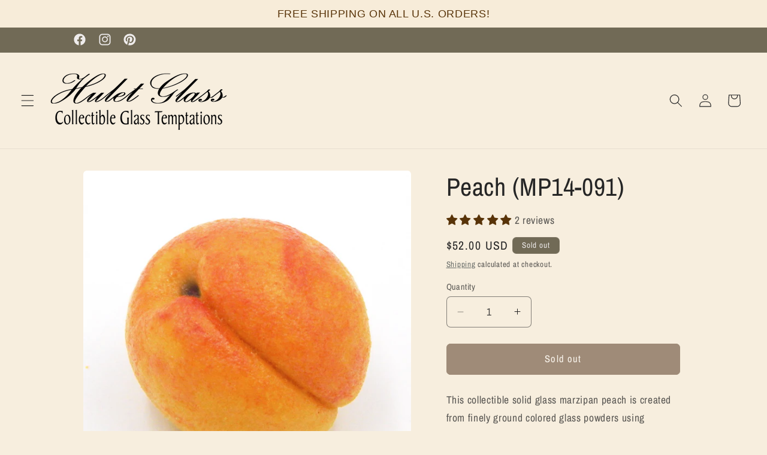

--- FILE ---
content_type: text/html; charset=utf-8
request_url: https://hulet-glass.myshopify.com/collections/spring-summer-collection/products/peach
body_size: 35033
content:
<!doctype html>
<html class="no-js" lang="en">
  <head>
    <meta charset="utf-8">
    <meta http-equiv="X-UA-Compatible" content="IE=edge">
    <meta name="viewport" content="width=device-width,initial-scale=1">
    <meta name="theme-color" content="">
    <link rel="canonical" href="https://hulet-glass.myshopify.com/products/peach"><link rel="icon" type="image/png" href="//hulet-glass.myshopify.com/cdn/shop/files/HRT11-OO1WH_7b2119a8-e879-482d-9e8e-90b010a4daa7.jpg?crop=center&height=32&v=1709501849&width=32"><link rel="preconnect" href="https://fonts.shopifycdn.com" crossorigin><title>
      Peach (MP14-091)
 &ndash; Hulet Glass</title>

    
      <meta name="description" content="This collectible solid glass marzipan peach is created from finely ground colored glass powders using variations of the centuries old technique of pate de verre. Meticulous attention to detail has gone into the construction of each of our pieces to enhance its appeal and collectibility. This inedible confection is from">
    

    

<meta property="og:site_name" content="Hulet Glass">
<meta property="og:url" content="https://hulet-glass.myshopify.com/products/peach">
<meta property="og:title" content="Peach (MP14-091)">
<meta property="og:type" content="product">
<meta property="og:description" content="This collectible solid glass marzipan peach is created from finely ground colored glass powders using variations of the centuries old technique of pate de verre. Meticulous attention to detail has gone into the construction of each of our pieces to enhance its appeal and collectibility. This inedible confection is from"><meta property="og:image" content="http://hulet-glass.myshopify.com/cdn/shop/products/MP14-091_1.jpg?v=1590601666">
  <meta property="og:image:secure_url" content="https://hulet-glass.myshopify.com/cdn/shop/products/MP14-091_1.jpg?v=1590601666">
  <meta property="og:image:width" content="2666">
  <meta property="og:image:height" content="2681"><meta property="og:price:amount" content="52.00">
  <meta property="og:price:currency" content="USD"><meta name="twitter:card" content="summary_large_image">
<meta name="twitter:title" content="Peach (MP14-091)">
<meta name="twitter:description" content="This collectible solid glass marzipan peach is created from finely ground colored glass powders using variations of the centuries old technique of pate de verre. Meticulous attention to detail has gone into the construction of each of our pieces to enhance its appeal and collectibility. This inedible confection is from">


    <script src="//hulet-glass.myshopify.com/cdn/shop/t/24/assets/constants.js?v=58251544750838685771759434403" defer="defer"></script>
    <script src="//hulet-glass.myshopify.com/cdn/shop/t/24/assets/pubsub.js?v=158357773527763999511759434403" defer="defer"></script>
    <script src="//hulet-glass.myshopify.com/cdn/shop/t/24/assets/global.js?v=37284204640041572741759434403" defer="defer"></script><script>window.performance && window.performance.mark && window.performance.mark('shopify.content_for_header.start');</script><meta name="facebook-domain-verification" content="nx1gezso65jmtqm3ghszite2xcpeqp">
<meta name="facebook-domain-verification" content="aj7h3egonyrjs2xvk7azvwv0grd1qt">
<meta id="shopify-digital-wallet" name="shopify-digital-wallet" content="/7632977956/digital_wallets/dialog">
<meta name="shopify-checkout-api-token" content="a41d13b737578d77fe8e6771a9c159be">
<meta id="in-context-paypal-metadata" data-shop-id="7632977956" data-venmo-supported="false" data-environment="production" data-locale="en_US" data-paypal-v4="true" data-currency="USD">
<link rel="alternate" type="application/json+oembed" href="https://hulet-glass.myshopify.com/products/peach.oembed">
<script async="async" src="/checkouts/internal/preloads.js?locale=en-US"></script>
<link rel="preconnect" href="https://shop.app" crossorigin="anonymous">
<script async="async" src="https://shop.app/checkouts/internal/preloads.js?locale=en-US&shop_id=7632977956" crossorigin="anonymous"></script>
<script id="shopify-features" type="application/json">{"accessToken":"a41d13b737578d77fe8e6771a9c159be","betas":["rich-media-storefront-analytics"],"domain":"hulet-glass.myshopify.com","predictiveSearch":true,"shopId":7632977956,"locale":"en"}</script>
<script>var Shopify = Shopify || {};
Shopify.shop = "hulet-glass.myshopify.com";
Shopify.locale = "en";
Shopify.currency = {"active":"USD","rate":"1.0"};
Shopify.country = "US";
Shopify.theme = {"name":"Copy 2 of Ornaments copy of Craft","id":141916668065,"schema_name":"Craft","schema_version":"13.0.1","theme_store_id":1368,"role":"main"};
Shopify.theme.handle = "null";
Shopify.theme.style = {"id":null,"handle":null};
Shopify.cdnHost = "hulet-glass.myshopify.com/cdn";
Shopify.routes = Shopify.routes || {};
Shopify.routes.root = "/";</script>
<script type="module">!function(o){(o.Shopify=o.Shopify||{}).modules=!0}(window);</script>
<script>!function(o){function n(){var o=[];function n(){o.push(Array.prototype.slice.apply(arguments))}return n.q=o,n}var t=o.Shopify=o.Shopify||{};t.loadFeatures=n(),t.autoloadFeatures=n()}(window);</script>
<script>
  window.ShopifyPay = window.ShopifyPay || {};
  window.ShopifyPay.apiHost = "shop.app\/pay";
  window.ShopifyPay.redirectState = null;
</script>
<script id="shop-js-analytics" type="application/json">{"pageType":"product"}</script>
<script defer="defer" async type="module" src="//hulet-glass.myshopify.com/cdn/shopifycloud/shop-js/modules/v2/client.init-shop-cart-sync_DtuiiIyl.en.esm.js"></script>
<script defer="defer" async type="module" src="//hulet-glass.myshopify.com/cdn/shopifycloud/shop-js/modules/v2/chunk.common_CUHEfi5Q.esm.js"></script>
<script type="module">
  await import("//hulet-glass.myshopify.com/cdn/shopifycloud/shop-js/modules/v2/client.init-shop-cart-sync_DtuiiIyl.en.esm.js");
await import("//hulet-glass.myshopify.com/cdn/shopifycloud/shop-js/modules/v2/chunk.common_CUHEfi5Q.esm.js");

  window.Shopify.SignInWithShop?.initShopCartSync?.({"fedCMEnabled":true,"windoidEnabled":true});

</script>
<script>
  window.Shopify = window.Shopify || {};
  if (!window.Shopify.featureAssets) window.Shopify.featureAssets = {};
  window.Shopify.featureAssets['shop-js'] = {"shop-cart-sync":["modules/v2/client.shop-cart-sync_DFoTY42P.en.esm.js","modules/v2/chunk.common_CUHEfi5Q.esm.js"],"init-fed-cm":["modules/v2/client.init-fed-cm_D2UNy1i2.en.esm.js","modules/v2/chunk.common_CUHEfi5Q.esm.js"],"init-shop-email-lookup-coordinator":["modules/v2/client.init-shop-email-lookup-coordinator_BQEe2rDt.en.esm.js","modules/v2/chunk.common_CUHEfi5Q.esm.js"],"shop-cash-offers":["modules/v2/client.shop-cash-offers_3CTtReFF.en.esm.js","modules/v2/chunk.common_CUHEfi5Q.esm.js","modules/v2/chunk.modal_BewljZkx.esm.js"],"shop-button":["modules/v2/client.shop-button_C6oxCjDL.en.esm.js","modules/v2/chunk.common_CUHEfi5Q.esm.js"],"init-windoid":["modules/v2/client.init-windoid_5pix8xhK.en.esm.js","modules/v2/chunk.common_CUHEfi5Q.esm.js"],"avatar":["modules/v2/client.avatar_BTnouDA3.en.esm.js"],"init-shop-cart-sync":["modules/v2/client.init-shop-cart-sync_DtuiiIyl.en.esm.js","modules/v2/chunk.common_CUHEfi5Q.esm.js"],"shop-toast-manager":["modules/v2/client.shop-toast-manager_BYv_8cH1.en.esm.js","modules/v2/chunk.common_CUHEfi5Q.esm.js"],"pay-button":["modules/v2/client.pay-button_FnF9EIkY.en.esm.js","modules/v2/chunk.common_CUHEfi5Q.esm.js"],"shop-login-button":["modules/v2/client.shop-login-button_CH1KUpOf.en.esm.js","modules/v2/chunk.common_CUHEfi5Q.esm.js","modules/v2/chunk.modal_BewljZkx.esm.js"],"init-customer-accounts-sign-up":["modules/v2/client.init-customer-accounts-sign-up_aj7QGgYS.en.esm.js","modules/v2/client.shop-login-button_CH1KUpOf.en.esm.js","modules/v2/chunk.common_CUHEfi5Q.esm.js","modules/v2/chunk.modal_BewljZkx.esm.js"],"init-shop-for-new-customer-accounts":["modules/v2/client.init-shop-for-new-customer-accounts_NbnYRf_7.en.esm.js","modules/v2/client.shop-login-button_CH1KUpOf.en.esm.js","modules/v2/chunk.common_CUHEfi5Q.esm.js","modules/v2/chunk.modal_BewljZkx.esm.js"],"init-customer-accounts":["modules/v2/client.init-customer-accounts_ppedhqCH.en.esm.js","modules/v2/client.shop-login-button_CH1KUpOf.en.esm.js","modules/v2/chunk.common_CUHEfi5Q.esm.js","modules/v2/chunk.modal_BewljZkx.esm.js"],"shop-follow-button":["modules/v2/client.shop-follow-button_CMIBBa6u.en.esm.js","modules/v2/chunk.common_CUHEfi5Q.esm.js","modules/v2/chunk.modal_BewljZkx.esm.js"],"lead-capture":["modules/v2/client.lead-capture_But0hIyf.en.esm.js","modules/v2/chunk.common_CUHEfi5Q.esm.js","modules/v2/chunk.modal_BewljZkx.esm.js"],"checkout-modal":["modules/v2/client.checkout-modal_BBxc70dQ.en.esm.js","modules/v2/chunk.common_CUHEfi5Q.esm.js","modules/v2/chunk.modal_BewljZkx.esm.js"],"shop-login":["modules/v2/client.shop-login_hM3Q17Kl.en.esm.js","modules/v2/chunk.common_CUHEfi5Q.esm.js","modules/v2/chunk.modal_BewljZkx.esm.js"],"payment-terms":["modules/v2/client.payment-terms_CAtGlQYS.en.esm.js","modules/v2/chunk.common_CUHEfi5Q.esm.js","modules/v2/chunk.modal_BewljZkx.esm.js"]};
</script>
<script>(function() {
  var isLoaded = false;
  function asyncLoad() {
    if (isLoaded) return;
    isLoaded = true;
    var urls = ["https:\/\/cdn.hextom.com\/js\/quickannouncementbar.js?shop=hulet-glass.myshopify.com"];
    for (var i = 0; i < urls.length; i++) {
      var s = document.createElement('script');
      s.type = 'text/javascript';
      s.async = true;
      s.src = urls[i];
      var x = document.getElementsByTagName('script')[0];
      x.parentNode.insertBefore(s, x);
    }
  };
  if(window.attachEvent) {
    window.attachEvent('onload', asyncLoad);
  } else {
    window.addEventListener('load', asyncLoad, false);
  }
})();</script>
<script id="__st">var __st={"a":7632977956,"offset":-28800,"reqid":"40c13cfa-83ba-4d49-824e-b40b35767a75-1767230597","pageurl":"hulet-glass.myshopify.com\/collections\/spring-summer-collection\/products\/peach","u":"43dbbaf6ed15","p":"product","rtyp":"product","rid":5244674834593};</script>
<script>window.ShopifyPaypalV4VisibilityTracking = true;</script>
<script id="captcha-bootstrap">!function(){'use strict';const t='contact',e='account',n='new_comment',o=[[t,t],['blogs',n],['comments',n],[t,'customer']],c=[[e,'customer_login'],[e,'guest_login'],[e,'recover_customer_password'],[e,'create_customer']],r=t=>t.map((([t,e])=>`form[action*='/${t}']:not([data-nocaptcha='true']) input[name='form_type'][value='${e}']`)).join(','),a=t=>()=>t?[...document.querySelectorAll(t)].map((t=>t.form)):[];function s(){const t=[...o],e=r(t);return a(e)}const i='password',u='form_key',d=['recaptcha-v3-token','g-recaptcha-response','h-captcha-response',i],f=()=>{try{return window.sessionStorage}catch{return}},m='__shopify_v',_=t=>t.elements[u];function p(t,e,n=!1){try{const o=window.sessionStorage,c=JSON.parse(o.getItem(e)),{data:r}=function(t){const{data:e,action:n}=t;return t[m]||n?{data:e,action:n}:{data:t,action:n}}(c);for(const[e,n]of Object.entries(r))t.elements[e]&&(t.elements[e].value=n);n&&o.removeItem(e)}catch(o){console.error('form repopulation failed',{error:o})}}const l='form_type',E='cptcha';function T(t){t.dataset[E]=!0}const w=window,h=w.document,L='Shopify',v='ce_forms',y='captcha';let A=!1;((t,e)=>{const n=(g='f06e6c50-85a8-45c8-87d0-21a2b65856fe',I='https://cdn.shopify.com/shopifycloud/storefront-forms-hcaptcha/ce_storefront_forms_captcha_hcaptcha.v1.5.2.iife.js',D={infoText:'Protected by hCaptcha',privacyText:'Privacy',termsText:'Terms'},(t,e,n)=>{const o=w[L][v],c=o.bindForm;if(c)return c(t,g,e,D).then(n);var r;o.q.push([[t,g,e,D],n]),r=I,A||(h.body.append(Object.assign(h.createElement('script'),{id:'captcha-provider',async:!0,src:r})),A=!0)});var g,I,D;w[L]=w[L]||{},w[L][v]=w[L][v]||{},w[L][v].q=[],w[L][y]=w[L][y]||{},w[L][y].protect=function(t,e){n(t,void 0,e),T(t)},Object.freeze(w[L][y]),function(t,e,n,w,h,L){const[v,y,A,g]=function(t,e,n){const i=e?o:[],u=t?c:[],d=[...i,...u],f=r(d),m=r(i),_=r(d.filter((([t,e])=>n.includes(e))));return[a(f),a(m),a(_),s()]}(w,h,L),I=t=>{const e=t.target;return e instanceof HTMLFormElement?e:e&&e.form},D=t=>v().includes(t);t.addEventListener('submit',(t=>{const e=I(t);if(!e)return;const n=D(e)&&!e.dataset.hcaptchaBound&&!e.dataset.recaptchaBound,o=_(e),c=g().includes(e)&&(!o||!o.value);(n||c)&&t.preventDefault(),c&&!n&&(function(t){try{if(!f())return;!function(t){const e=f();if(!e)return;const n=_(t);if(!n)return;const o=n.value;o&&e.removeItem(o)}(t);const e=Array.from(Array(32),(()=>Math.random().toString(36)[2])).join('');!function(t,e){_(t)||t.append(Object.assign(document.createElement('input'),{type:'hidden',name:u})),t.elements[u].value=e}(t,e),function(t,e){const n=f();if(!n)return;const o=[...t.querySelectorAll(`input[type='${i}']`)].map((({name:t})=>t)),c=[...d,...o],r={};for(const[a,s]of new FormData(t).entries())c.includes(a)||(r[a]=s);n.setItem(e,JSON.stringify({[m]:1,action:t.action,data:r}))}(t,e)}catch(e){console.error('failed to persist form',e)}}(e),e.submit())}));const S=(t,e)=>{t&&!t.dataset[E]&&(n(t,e.some((e=>e===t))),T(t))};for(const o of['focusin','change'])t.addEventListener(o,(t=>{const e=I(t);D(e)&&S(e,y())}));const B=e.get('form_key'),M=e.get(l),P=B&&M;t.addEventListener('DOMContentLoaded',(()=>{const t=y();if(P)for(const e of t)e.elements[l].value===M&&p(e,B);[...new Set([...A(),...v().filter((t=>'true'===t.dataset.shopifyCaptcha))])].forEach((e=>S(e,t)))}))}(h,new URLSearchParams(w.location.search),n,t,e,['guest_login'])})(!0,!0)}();</script>
<script integrity="sha256-4kQ18oKyAcykRKYeNunJcIwy7WH5gtpwJnB7kiuLZ1E=" data-source-attribution="shopify.loadfeatures" defer="defer" src="//hulet-glass.myshopify.com/cdn/shopifycloud/storefront/assets/storefront/load_feature-a0a9edcb.js" crossorigin="anonymous"></script>
<script crossorigin="anonymous" defer="defer" src="//hulet-glass.myshopify.com/cdn/shopifycloud/storefront/assets/shopify_pay/storefront-65b4c6d7.js?v=20250812"></script>
<script data-source-attribution="shopify.dynamic_checkout.dynamic.init">var Shopify=Shopify||{};Shopify.PaymentButton=Shopify.PaymentButton||{isStorefrontPortableWallets:!0,init:function(){window.Shopify.PaymentButton.init=function(){};var t=document.createElement("script");t.src="https://hulet-glass.myshopify.com/cdn/shopifycloud/portable-wallets/latest/portable-wallets.en.js",t.type="module",document.head.appendChild(t)}};
</script>
<script data-source-attribution="shopify.dynamic_checkout.buyer_consent">
  function portableWalletsHideBuyerConsent(e){var t=document.getElementById("shopify-buyer-consent"),n=document.getElementById("shopify-subscription-policy-button");t&&n&&(t.classList.add("hidden"),t.setAttribute("aria-hidden","true"),n.removeEventListener("click",e))}function portableWalletsShowBuyerConsent(e){var t=document.getElementById("shopify-buyer-consent"),n=document.getElementById("shopify-subscription-policy-button");t&&n&&(t.classList.remove("hidden"),t.removeAttribute("aria-hidden"),n.addEventListener("click",e))}window.Shopify?.PaymentButton&&(window.Shopify.PaymentButton.hideBuyerConsent=portableWalletsHideBuyerConsent,window.Shopify.PaymentButton.showBuyerConsent=portableWalletsShowBuyerConsent);
</script>
<script data-source-attribution="shopify.dynamic_checkout.cart.bootstrap">document.addEventListener("DOMContentLoaded",(function(){function t(){return document.querySelector("shopify-accelerated-checkout-cart, shopify-accelerated-checkout")}if(t())Shopify.PaymentButton.init();else{new MutationObserver((function(e,n){t()&&(Shopify.PaymentButton.init(),n.disconnect())})).observe(document.body,{childList:!0,subtree:!0})}}));
</script>
<link id="shopify-accelerated-checkout-styles" rel="stylesheet" media="screen" href="https://hulet-glass.myshopify.com/cdn/shopifycloud/portable-wallets/latest/accelerated-checkout-backwards-compat.css" crossorigin="anonymous">
<style id="shopify-accelerated-checkout-cart">
        #shopify-buyer-consent {
  margin-top: 1em;
  display: inline-block;
  width: 100%;
}

#shopify-buyer-consent.hidden {
  display: none;
}

#shopify-subscription-policy-button {
  background: none;
  border: none;
  padding: 0;
  text-decoration: underline;
  font-size: inherit;
  cursor: pointer;
}

#shopify-subscription-policy-button::before {
  box-shadow: none;
}

      </style>
<script id="sections-script" data-sections="header" defer="defer" src="//hulet-glass.myshopify.com/cdn/shop/t/24/compiled_assets/scripts.js?3813"></script>
<script>window.performance && window.performance.mark && window.performance.mark('shopify.content_for_header.end');</script>


    <style data-shopify>
      @font-face {
  font-family: "Archivo Narrow";
  font-weight: 400;
  font-style: normal;
  font-display: swap;
  src: url("//hulet-glass.myshopify.com/cdn/fonts/archivo_narrow/archivonarrow_n4.5c3bab850a22055c235cf940f895d873a8689d70.woff2") format("woff2"),
       url("//hulet-glass.myshopify.com/cdn/fonts/archivo_narrow/archivonarrow_n4.ea12dd22d3319d164475c1d047ae8f973041a9ff.woff") format("woff");
}

      @font-face {
  font-family: "Archivo Narrow";
  font-weight: 700;
  font-style: normal;
  font-display: swap;
  src: url("//hulet-glass.myshopify.com/cdn/fonts/archivo_narrow/archivonarrow_n7.c049bee49aa92b4cfee86dd4e79c9194b8519e2b.woff2") format("woff2"),
       url("//hulet-glass.myshopify.com/cdn/fonts/archivo_narrow/archivonarrow_n7.89eabe3e1f3044c02b965aa5ad3e57c9e898709d.woff") format("woff");
}

      @font-face {
  font-family: "Archivo Narrow";
  font-weight: 400;
  font-style: italic;
  font-display: swap;
  src: url("//hulet-glass.myshopify.com/cdn/fonts/archivo_narrow/archivonarrow_i4.59445c13f0e607542640c8a56f31dcd8ed680cfa.woff2") format("woff2"),
       url("//hulet-glass.myshopify.com/cdn/fonts/archivo_narrow/archivonarrow_i4.bbf26c99347034f8df1f87b08c4a929cfc5255c8.woff") format("woff");
}

      @font-face {
  font-family: "Archivo Narrow";
  font-weight: 700;
  font-style: italic;
  font-display: swap;
  src: url("//hulet-glass.myshopify.com/cdn/fonts/archivo_narrow/archivonarrow_i7.394cd4c9437ad9084e13f72957e92bfbe366a689.woff2") format("woff2"),
       url("//hulet-glass.myshopify.com/cdn/fonts/archivo_narrow/archivonarrow_i7.f7e98758eef2e613f5c757b5780e7f43b6bcf700.woff") format("woff");
}

      @font-face {
  font-family: "Archivo Narrow";
  font-weight: 400;
  font-style: normal;
  font-display: swap;
  src: url("//hulet-glass.myshopify.com/cdn/fonts/archivo_narrow/archivonarrow_n4.5c3bab850a22055c235cf940f895d873a8689d70.woff2") format("woff2"),
       url("//hulet-glass.myshopify.com/cdn/fonts/archivo_narrow/archivonarrow_n4.ea12dd22d3319d164475c1d047ae8f973041a9ff.woff") format("woff");
}


      
        :root,
        .color-scheme-1 {
          --color-background: 247,238,222;
        
          --gradient-background: #f7eede;
        

        

        --color-foreground: 37,37,37;
        --color-background-contrast: 222,185,119;
        --color-shadow: 37,37,37;
        --color-button: 70,41,19;
        --color-button-text: 255,255,255;
        --color-secondary-button: 247,238,222;
        --color-secondary-button-text: 80,86,85;
        --color-link: 80,86,85;
        --color-badge-foreground: 37,37,37;
        --color-badge-background: 247,238,222;
        --color-badge-border: 37,37,37;
        --payment-terms-background-color: rgb(247 238 222);
      }
      
        
        .color-scheme-2 {
          --color-background: 247,238,222;
        
          --gradient-background: #f7eede;
        

        

        --color-foreground: 37,37,37;
        --color-background-contrast: 222,185,119;
        --color-shadow: 37,37,37;
        --color-button: 37,37,37;
        --color-button-text: 255,255,255;
        --color-secondary-button: 247,238,222;
        --color-secondary-button-text: 37,37,37;
        --color-link: 37,37,37;
        --color-badge-foreground: 37,37,37;
        --color-badge-background: 247,238,222;
        --color-badge-border: 37,37,37;
        --payment-terms-background-color: rgb(247 238 222);
      }
      
        
        .color-scheme-3 {
          --color-background: 113,106,86;
        
          --gradient-background: #716a56;
        

        

        --color-foreground: 239,236,236;
        --color-background-contrast: 41,38,31;
        --color-shadow: 37,37,37;
        --color-button: 239,236,236;
        --color-button-text: 113,106,86;
        --color-secondary-button: 113,106,86;
        --color-secondary-button-text: 239,236,236;
        --color-link: 239,236,236;
        --color-badge-foreground: 239,236,236;
        --color-badge-background: 113,106,86;
        --color-badge-border: 239,236,236;
        --payment-terms-background-color: rgb(113 106 86);
      }
      
        
        .color-scheme-4 {
          --color-background: 221,250,233;
        
          --gradient-background: #ddfae9;
        

        

        --color-foreground: 239,236,236;
        --color-background-contrast: 110,234,161;
        --color-shadow: 37,37,37;
        --color-button: 239,236,236;
        --color-button-text: 44,51,47;
        --color-secondary-button: 221,250,233;
        --color-secondary-button-text: 239,236,236;
        --color-link: 239,236,236;
        --color-badge-foreground: 239,236,236;
        --color-badge-background: 221,250,233;
        --color-badge-border: 239,236,236;
        --payment-terms-background-color: rgb(221 250 233);
      }
      
        
        .color-scheme-5 {
          --color-background: 63,81,71;
        
          --gradient-background: #3f5147;
        

        

        --color-foreground: 239,236,236;
        --color-background-contrast: 7,9,8;
        --color-shadow: 37,37,37;
        --color-button: 239,236,236;
        --color-button-text: 63,81,71;
        --color-secondary-button: 63,81,71;
        --color-secondary-button-text: 239,236,236;
        --color-link: 239,236,236;
        --color-badge-foreground: 239,236,236;
        --color-badge-background: 63,81,71;
        --color-badge-border: 239,236,236;
        --payment-terms-background-color: rgb(63 81 71);
      }
      

      body, .color-scheme-1, .color-scheme-2, .color-scheme-3, .color-scheme-4, .color-scheme-5 {
        color: rgba(var(--color-foreground), 0.75);
        background-color: rgb(var(--color-background));
      }

      :root {
        --font-body-family: "Archivo Narrow", sans-serif;
        --font-body-style: normal;
        --font-body-weight: 400;
        --font-body-weight-bold: 700;

        --font-heading-family: "Archivo Narrow", sans-serif;
        --font-heading-style: normal;
        --font-heading-weight: 400;

        --font-body-scale: 1.1;
        --font-heading-scale: 0.9545454545454546;

        --media-padding: px;
        --media-border-opacity: 0.35;
        --media-border-width: 0px;
        --media-radius: 6px;
        --media-shadow-opacity: 0.0;
        --media-shadow-horizontal-offset: 0px;
        --media-shadow-vertical-offset: 0px;
        --media-shadow-blur-radius: 5px;
        --media-shadow-visible: 0;

        --page-width: 100rem;
        --page-width-margin: 0rem;

        --product-card-image-padding: 0.0rem;
        --product-card-corner-radius: 0.6rem;
        --product-card-text-alignment: center;
        --product-card-border-width: 0.1rem;
        --product-card-border-opacity: 0.3;
        --product-card-shadow-opacity: 0.0;
        --product-card-shadow-visible: 0;
        --product-card-shadow-horizontal-offset: 0.0rem;
        --product-card-shadow-vertical-offset: 0.4rem;
        --product-card-shadow-blur-radius: 0.5rem;

        --collection-card-image-padding: 0.0rem;
        --collection-card-corner-radius: 0.0rem;
        --collection-card-text-alignment: left;
        --collection-card-border-width: 0.0rem;
        --collection-card-border-opacity: 0.05;
        --collection-card-shadow-opacity: 0.1;
        --collection-card-shadow-visible: 1;
        --collection-card-shadow-horizontal-offset: 0.0rem;
        --collection-card-shadow-vertical-offset: 0.0rem;
        --collection-card-shadow-blur-radius: 0.0rem;

        --blog-card-image-padding: 0.0rem;
        --blog-card-corner-radius: 0.0rem;
        --blog-card-text-alignment: left;
        --blog-card-border-width: 0.0rem;
        --blog-card-border-opacity: 0.0;
        --blog-card-shadow-opacity: 0.1;
        --blog-card-shadow-visible: 1;
        --blog-card-shadow-horizontal-offset: 0.0rem;
        --blog-card-shadow-vertical-offset: 0.0rem;
        --blog-card-shadow-blur-radius: 0.0rem;

        --badge-corner-radius: 0.6rem;

        --popup-border-width: 1px;
        --popup-border-opacity: 0.5;
        --popup-corner-radius: 6px;
        --popup-shadow-opacity: 0.0;
        --popup-shadow-horizontal-offset: 0px;
        --popup-shadow-vertical-offset: 4px;
        --popup-shadow-blur-radius: 5px;

        --drawer-border-width: 1px;
        --drawer-border-opacity: 0.1;
        --drawer-shadow-opacity: 0.0;
        --drawer-shadow-horizontal-offset: 0px;
        --drawer-shadow-vertical-offset: 4px;
        --drawer-shadow-blur-radius: 5px;

        --spacing-sections-desktop: 0px;
        --spacing-sections-mobile: 0px;

        --grid-desktop-vertical-spacing: 20px;
        --grid-desktop-horizontal-spacing: 20px;
        --grid-mobile-vertical-spacing: 10px;
        --grid-mobile-horizontal-spacing: 10px;

        --text-boxes-border-opacity: 0.1;
        --text-boxes-border-width: 0px;
        --text-boxes-radius: 6px;
        --text-boxes-shadow-opacity: 0.0;
        --text-boxes-shadow-visible: 0;
        --text-boxes-shadow-horizontal-offset: 0px;
        --text-boxes-shadow-vertical-offset: 4px;
        --text-boxes-shadow-blur-radius: 5px;

        --buttons-radius: 6px;
        --buttons-radius-outset: 7px;
        --buttons-border-width: 1px;
        --buttons-border-opacity: 1.0;
        --buttons-shadow-opacity: 0.0;
        --buttons-shadow-visible: 0;
        --buttons-shadow-horizontal-offset: 0px;
        --buttons-shadow-vertical-offset: 4px;
        --buttons-shadow-blur-radius: 5px;
        --buttons-border-offset: 0.3px;

        --inputs-radius: 6px;
        --inputs-border-width: 1px;
        --inputs-border-opacity: 0.55;
        --inputs-shadow-opacity: 0.0;
        --inputs-shadow-horizontal-offset: 0px;
        --inputs-margin-offset: 0px;
        --inputs-shadow-vertical-offset: 4px;
        --inputs-shadow-blur-radius: 5px;
        --inputs-radius-outset: 7px;

        --variant-pills-radius: 40px;
        --variant-pills-border-width: 1px;
        --variant-pills-border-opacity: 0.55;
        --variant-pills-shadow-opacity: 0.0;
        --variant-pills-shadow-horizontal-offset: 0px;
        --variant-pills-shadow-vertical-offset: 4px;
        --variant-pills-shadow-blur-radius: 5px;
      }

      *,
      *::before,
      *::after {
        box-sizing: inherit;
      }

      html {
        box-sizing: border-box;
        font-size: calc(var(--font-body-scale) * 62.5%);
        height: 100%;
      }

      body {
        display: grid;
        grid-template-rows: auto auto 1fr auto;
        grid-template-columns: 100%;
        min-height: 100%;
        margin: 0;
        font-size: 1.5rem;
        letter-spacing: 0.06rem;
        line-height: calc(1 + 0.8 / var(--font-body-scale));
        font-family: var(--font-body-family);
        font-style: var(--font-body-style);
        font-weight: var(--font-body-weight);
      }

      @media screen and (min-width: 750px) {
        body {
          font-size: 1.6rem;
        }
      }
    </style>

    <link href="//hulet-glass.myshopify.com/cdn/shop/t/24/assets/base.css?v=93405971894151239851759434403" rel="stylesheet" type="text/css" media="all" />
<link rel="preload" as="font" href="//hulet-glass.myshopify.com/cdn/fonts/archivo_narrow/archivonarrow_n4.5c3bab850a22055c235cf940f895d873a8689d70.woff2" type="font/woff2" crossorigin><link rel="preload" as="font" href="//hulet-glass.myshopify.com/cdn/fonts/archivo_narrow/archivonarrow_n4.5c3bab850a22055c235cf940f895d873a8689d70.woff2" type="font/woff2" crossorigin><link
        rel="stylesheet"
        href="//hulet-glass.myshopify.com/cdn/shop/t/24/assets/component-predictive-search.css?v=118923337488134913561759434403"
        media="print"
        onload="this.media='all'"
      ><script>
      document.documentElement.className = document.documentElement.className.replace('no-js', 'js');
      if (Shopify.designMode) {
        document.documentElement.classList.add('shopify-design-mode');
      }
    </script>
  <!-- BEGIN app block: shopify://apps/judge-me-reviews/blocks/judgeme_core/61ccd3b1-a9f2-4160-9fe9-4fec8413e5d8 --><!-- Start of Judge.me Core -->






<link rel="dns-prefetch" href="https://cdnwidget.judge.me">
<link rel="dns-prefetch" href="https://cdn.judge.me">
<link rel="dns-prefetch" href="https://cdn1.judge.me">
<link rel="dns-prefetch" href="https://api.judge.me">

<script data-cfasync='false' class='jdgm-settings-script'>window.jdgmSettings={"pagination":5,"disable_web_reviews":false,"badge_no_review_text":"No reviews","badge_n_reviews_text":"{{ n }} review/reviews","hide_badge_preview_if_no_reviews":true,"badge_hide_text":false,"enforce_center_preview_badge":false,"widget_title":"Customer Reviews","widget_open_form_text":"Write a review","widget_close_form_text":"Cancel review","widget_refresh_page_text":"Refresh page","widget_summary_text":"Based on {{ number_of_reviews }} review/reviews","widget_no_review_text":"Be the first to write a review","widget_name_field_text":"Display name","widget_verified_name_field_text":"Verified Name (public)","widget_name_placeholder_text":"Display name","widget_required_field_error_text":"This field is required.","widget_email_field_text":"Email address","widget_verified_email_field_text":"Verified Email (private, can not be edited)","widget_email_placeholder_text":"Your email address","widget_email_field_error_text":"Please enter a valid email address.","widget_rating_field_text":"Rating","widget_review_title_field_text":"Review Title","widget_review_title_placeholder_text":"Give your review a title","widget_review_body_field_text":"Review content","widget_review_body_placeholder_text":"Start writing here...","widget_pictures_field_text":"Picture/Video (optional)","widget_submit_review_text":"Submit Review","widget_submit_verified_review_text":"Submit Verified Review","widget_submit_success_msg_with_auto_publish":"Thank you! Please refresh the page in a few moments to see your review. You can remove or edit your review by logging into \u003ca href='https://judge.me/login' target='_blank' rel='nofollow noopener'\u003eJudge.me\u003c/a\u003e","widget_submit_success_msg_no_auto_publish":"Thank you! Your review will be published as soon as it is approved by the shop admin. You can remove or edit your review by logging into \u003ca href='https://judge.me/login' target='_blank' rel='nofollow noopener'\u003eJudge.me\u003c/a\u003e","widget_show_default_reviews_out_of_total_text":"Showing {{ n_reviews_shown }} out of {{ n_reviews }} reviews.","widget_show_all_link_text":"Show all","widget_show_less_link_text":"Show less","widget_author_said_text":"{{ reviewer_name }} said:","widget_days_text":"{{ n }} days ago","widget_weeks_text":"{{ n }} week/weeks ago","widget_months_text":"{{ n }} month/months ago","widget_years_text":"{{ n }} year/years ago","widget_yesterday_text":"Yesterday","widget_today_text":"Today","widget_replied_text":"\u003e\u003e {{ shop_name }} replied:","widget_read_more_text":"Read more","widget_rating_filter_see_all_text":"See all reviews","widget_sorting_most_recent_text":"Most Recent","widget_sorting_highest_rating_text":"Highest Rating","widget_sorting_lowest_rating_text":"Lowest Rating","widget_sorting_with_pictures_text":"Only Pictures","widget_sorting_most_helpful_text":"Most Helpful","widget_open_question_form_text":"Ask a question","widget_reviews_subtab_text":"Reviews","widget_questions_subtab_text":"Questions","widget_question_label_text":"Question","widget_answer_label_text":"Answer","widget_question_placeholder_text":"Write your question here","widget_submit_question_text":"Submit Question","widget_question_submit_success_text":"Thank you for your question! We will notify you once it gets answered.","verified_badge_text":"Verified","verified_badge_placement":"left-of-reviewer-name","widget_hide_border":false,"widget_social_share":false,"all_reviews_include_out_of_store_products":true,"all_reviews_out_of_store_text":"(out of store)","all_reviews_product_name_prefix_text":"about","enable_review_pictures":true,"widget_product_reviews_subtab_text":"Product Reviews","widget_shop_reviews_subtab_text":"Shop Reviews","widget_write_a_store_review_text":"Write a Store Review","widget_other_languages_heading":"Reviews in Other Languages","widget_translate_review_text":"Translate review to {{ language }}","widget_translating_review_text":"Translating...","widget_show_original_translation_text":"Show original ({{ language }})","widget_translate_review_failed_text":"Review couldn't be translated.","widget_translate_review_retry_text":"Retry","widget_translate_review_try_again_later_text":"Try again later","widget_sorting_pictures_first_text":"Pictures First","floating_tab_button_name":"★ Reviews","floating_tab_title":"Let customers speak for us","floating_tab_url":"","floating_tab_url_enabled":false,"all_reviews_text_badge_text":"Customers rate us {{ shop.metafields.judgeme.all_reviews_rating | round: 1 }}/5 based on {{ shop.metafields.judgeme.all_reviews_count }} reviews.","all_reviews_text_badge_text_branded_style":"{{ shop.metafields.judgeme.all_reviews_rating | round: 1 }} out of 5 stars based on {{ shop.metafields.judgeme.all_reviews_count }} reviews","all_reviews_text_badge_url":"","all_reviews_text_style":"branded","featured_carousel_title":"Let customers speak for us","featured_carousel_count_text":"from {{ n }} reviews","featured_carousel_url":"","verified_count_badge_style":"branded","verified_count_badge_url":"","picture_reminder_submit_button":"Upload Pictures","widget_sorting_videos_first_text":"Videos First","widget_review_pending_text":"Pending","remove_microdata_snippet":true,"preview_badge_no_question_text":"No questions","preview_badge_n_question_text":"{{ number_of_questions }} question/questions","widget_search_bar_placeholder":"Search reviews","widget_sorting_verified_only_text":"Verified only","featured_carousel_verified_badge_enable":true,"featured_carousel_more_reviews_button_text":"Read more reviews","featured_carousel_view_product_button_text":"View product","all_reviews_page_load_more_text":"Load More Reviews","widget_advanced_speed_features":5,"widget_public_name_text":"displayed publicly like","default_reviewer_name_has_non_latin":true,"widget_reviewer_anonymous":"Anonymous","medals_widget_title":"Judge.me Review Medals","widget_invalid_yt_video_url_error_text":"Not a YouTube video URL","widget_max_length_field_error_text":"Please enter no more than {0} characters.","widget_verified_by_shop_text":"Verified by Shop","widget_load_with_code_splitting":true,"widget_ugc_title":"Made by us, Shared by you","widget_ugc_subtitle":"Tag us to see your picture featured in our page","widget_ugc_primary_button_text":"Buy Now","widget_ugc_secondary_button_text":"Load More","widget_ugc_reviews_button_text":"View Reviews","widget_primary_color":"#583308","widget_summary_average_rating_text":"{{ average_rating }} out of 5","widget_media_grid_title":"Customer photos \u0026 videos","widget_media_grid_see_more_text":"See more","widget_verified_by_judgeme_text":"Verified by Judge.me","widget_verified_by_judgeme_text_in_store_medals":"Verified by Judge.me","widget_media_field_exceed_quantity_message":"Sorry, we can only accept {{ max_media }} for one review.","widget_media_field_exceed_limit_message":"{{ file_name }} is too large, please select a {{ media_type }} less than {{ size_limit }}MB.","widget_review_submitted_text":"Review Submitted!","widget_question_submitted_text":"Question Submitted!","widget_close_form_text_question":"Cancel","widget_write_your_answer_here_text":"Write your answer here","widget_enabled_branded_link":true,"widget_show_collected_by_judgeme":true,"widget_collected_by_judgeme_text":"collected by Judge.me","widget_load_more_text":"Load More","widget_full_review_text":"Full Review","widget_read_more_reviews_text":"Read More Reviews","widget_read_questions_text":"Read Questions","widget_questions_and_answers_text":"Questions \u0026 Answers","widget_verified_by_text":"Verified by","widget_verified_text":"Verified","widget_number_of_reviews_text":"{{ number_of_reviews }} reviews","widget_back_button_text":"Back","widget_next_button_text":"Next","widget_custom_forms_filter_button":"Filters","how_reviews_are_collected":"How reviews are collected?","widget_gdpr_statement":"How we use your data: We'll only contact you about the review you left, and only if necessary. By submitting your review, you agree to Judge.me's \u003ca href='https://judge.me/terms' target='_blank' rel='nofollow noopener'\u003eterms\u003c/a\u003e, \u003ca href='https://judge.me/privacy' target='_blank' rel='nofollow noopener'\u003eprivacy\u003c/a\u003e and \u003ca href='https://judge.me/content-policy' target='_blank' rel='nofollow noopener'\u003econtent\u003c/a\u003e policies.","review_snippet_widget_round_border_style":true,"review_snippet_widget_card_color":"#FFFFFF","review_snippet_widget_slider_arrows_background_color":"#FFFFFF","review_snippet_widget_slider_arrows_color":"#000000","review_snippet_widget_star_color":"#108474","all_reviews_product_variant_label_text":"Variant: ","widget_show_verified_branding":true,"review_content_screen_title_text":"How would you rate this product?","review_content_introduction_text":"We would love it if you would share a bit about your experience.","one_star_review_guidance_text":"Poor","five_star_review_guidance_text":"Great","customer_information_screen_title_text":"About you","customer_information_introduction_text":"Please tell us more about you.","custom_questions_screen_title_text":"Your experience in more detail","custom_questions_introduction_text":"Here are a few questions to help us understand more about your experience.","review_submitted_screen_title_text":"Thanks for your review!","review_submitted_screen_thank_you_text":"We are processing it and it will appear on the store soon.","review_submitted_screen_email_verification_text":"Please confirm your email by clicking the link we just sent you. This helps us keep reviews authentic.","review_submitted_request_store_review_text":"Would you like to share your experience of shopping with us?","review_submitted_review_other_products_text":"Would you like to review these products?","store_review_screen_title_text":"Would you like to share your experience of shopping with us?","store_review_introduction_text":"We value your feedback and use it to improve. Please share any thoughts or suggestions you have.","reviewer_media_screen_title_picture_text":"Share a picture","reviewer_media_introduction_picture_text":"Upload a photo to support your review.","reviewer_media_screen_title_video_text":"Share a video","reviewer_media_introduction_video_text":"Upload a video to support your review.","reviewer_media_screen_title_picture_or_video_text":"Share a picture or video","reviewer_media_introduction_picture_or_video_text":"Upload a photo or video to support your review.","reviewer_media_youtube_url_text":"Paste your Youtube URL here","advanced_settings_next_step_button_text":"Next","advanced_settings_close_review_button_text":"Close","write_review_flow_required_text":"Required","write_review_flow_privacy_message_text":"We respect your privacy.","write_review_flow_anonymous_text":"Post review as anonymous","write_review_flow_visibility_text":"This won't be visible to other customers.","write_review_flow_multiple_selection_help_text":"Select as many as you like","write_review_flow_single_selection_help_text":"Select one option","write_review_flow_required_field_error_text":"This field is required","write_review_flow_invalid_email_error_text":"Please enter a valid email address","write_review_flow_max_length_error_text":"Max. {{ max_length }} characters.","write_review_flow_media_upload_text":"\u003cb\u003eClick to upload\u003c/b\u003e or drag and drop","write_review_flow_gdpr_statement":"We'll only contact you about your review if necessary. By submitting your review, you agree to our \u003ca href='https://judge.me/terms' target='_blank' rel='nofollow noopener'\u003eterms and conditions\u003c/a\u003e and \u003ca href='https://judge.me/privacy' target='_blank' rel='nofollow noopener'\u003eprivacy policy\u003c/a\u003e.","transparency_badges_collected_via_store_invite_text":"Review collected via store invitation","transparency_badges_from_another_provider_text":"Review collected from another provider","transparency_badges_collected_from_store_visitor_text":"Review collected from a store visitor","transparency_badges_written_in_google_text":"Review written in Google","transparency_badges_written_in_etsy_text":"Review written in Etsy","transparency_badges_written_in_shop_app_text":"Review written in Shop App","transparency_badges_earned_reward_text":"Review earned a reward for future purchase","review_widget_review_word_singular":"Review","review_widget_review_word_plural":"Reviews","platform":"shopify","branding_url":"https://app.judge.me/reviews","branding_text":"Powered by Judge.me","locale":"en","reply_name":"Hulet Glass","widget_version":"3.0","footer":true,"autopublish":true,"review_dates":true,"enable_custom_form":false,"shop_locale":"en","enable_multi_locales_translations":false,"show_review_title_input":true,"review_verification_email_status":"always","can_be_branded":false,"reply_name_text":"Hulet Glass"};</script> <style class='jdgm-settings-style'>.jdgm-xx{left:0}:root{--jdgm-primary-color: #583308;--jdgm-secondary-color: rgba(88,51,8,0.1);--jdgm-star-color: #583308;--jdgm-write-review-text-color: white;--jdgm-write-review-bg-color: #583308;--jdgm-paginate-color: #583308;--jdgm-border-radius: 0;--jdgm-reviewer-name-color: #583308}.jdgm-histogram__bar-content{background-color:#583308}.jdgm-rev[data-verified-buyer=true] .jdgm-rev__icon.jdgm-rev__icon:after,.jdgm-rev__buyer-badge.jdgm-rev__buyer-badge{color:white;background-color:#583308}.jdgm-review-widget--small .jdgm-gallery.jdgm-gallery .jdgm-gallery__thumbnail-link:nth-child(8) .jdgm-gallery__thumbnail-wrapper.jdgm-gallery__thumbnail-wrapper:before{content:"See more"}@media only screen and (min-width: 768px){.jdgm-gallery.jdgm-gallery .jdgm-gallery__thumbnail-link:nth-child(8) .jdgm-gallery__thumbnail-wrapper.jdgm-gallery__thumbnail-wrapper:before{content:"See more"}}.jdgm-prev-badge[data-average-rating='0.00']{display:none !important}.jdgm-author-all-initials{display:none !important}.jdgm-author-last-initial{display:none !important}.jdgm-rev-widg__title{visibility:hidden}.jdgm-rev-widg__summary-text{visibility:hidden}.jdgm-prev-badge__text{visibility:hidden}.jdgm-rev__prod-link-prefix:before{content:'about'}.jdgm-rev__variant-label:before{content:'Variant: '}.jdgm-rev__out-of-store-text:before{content:'(out of store)'}@media only screen and (min-width: 768px){.jdgm-rev__pics .jdgm-rev_all-rev-page-picture-separator,.jdgm-rev__pics .jdgm-rev__product-picture{display:none}}@media only screen and (max-width: 768px){.jdgm-rev__pics .jdgm-rev_all-rev-page-picture-separator,.jdgm-rev__pics .jdgm-rev__product-picture{display:none}}.jdgm-preview-badge[data-template="product"]{display:none !important}.jdgm-preview-badge[data-template="collection"]{display:none !important}.jdgm-preview-badge[data-template="index"]{display:none !important}.jdgm-review-widget[data-from-snippet="true"]{display:none !important}.jdgm-verified-count-badget[data-from-snippet="true"]{display:none !important}.jdgm-carousel-wrapper[data-from-snippet="true"]{display:none !important}.jdgm-all-reviews-text[data-from-snippet="true"]{display:none !important}.jdgm-medals-section[data-from-snippet="true"]{display:none !important}.jdgm-ugc-media-wrapper[data-from-snippet="true"]{display:none !important}.jdgm-review-snippet-widget .jdgm-rev-snippet-widget__cards-container .jdgm-rev-snippet-card{border-radius:8px;background:#fff}.jdgm-review-snippet-widget .jdgm-rev-snippet-widget__cards-container .jdgm-rev-snippet-card__rev-rating .jdgm-star{color:#108474}.jdgm-review-snippet-widget .jdgm-rev-snippet-widget__prev-btn,.jdgm-review-snippet-widget .jdgm-rev-snippet-widget__next-btn{border-radius:50%;background:#fff}.jdgm-review-snippet-widget .jdgm-rev-snippet-widget__prev-btn>svg,.jdgm-review-snippet-widget .jdgm-rev-snippet-widget__next-btn>svg{fill:#000}.jdgm-full-rev-modal.rev-snippet-widget .jm-mfp-container .jm-mfp-content,.jdgm-full-rev-modal.rev-snippet-widget .jm-mfp-container .jdgm-full-rev__icon,.jdgm-full-rev-modal.rev-snippet-widget .jm-mfp-container .jdgm-full-rev__pic-img,.jdgm-full-rev-modal.rev-snippet-widget .jm-mfp-container .jdgm-full-rev__reply{border-radius:8px}.jdgm-full-rev-modal.rev-snippet-widget .jm-mfp-container .jdgm-full-rev[data-verified-buyer="true"] .jdgm-full-rev__icon::after{border-radius:8px}.jdgm-full-rev-modal.rev-snippet-widget .jm-mfp-container .jdgm-full-rev .jdgm-rev__buyer-badge{border-radius:calc( 8px / 2 )}.jdgm-full-rev-modal.rev-snippet-widget .jm-mfp-container .jdgm-full-rev .jdgm-full-rev__replier::before{content:'Hulet Glass'}.jdgm-full-rev-modal.rev-snippet-widget .jm-mfp-container .jdgm-full-rev .jdgm-full-rev__product-button{border-radius:calc( 8px * 6 )}
</style> <style class='jdgm-settings-style'></style>

  
  
  
  <style class='jdgm-miracle-styles'>
  @-webkit-keyframes jdgm-spin{0%{-webkit-transform:rotate(0deg);-ms-transform:rotate(0deg);transform:rotate(0deg)}100%{-webkit-transform:rotate(359deg);-ms-transform:rotate(359deg);transform:rotate(359deg)}}@keyframes jdgm-spin{0%{-webkit-transform:rotate(0deg);-ms-transform:rotate(0deg);transform:rotate(0deg)}100%{-webkit-transform:rotate(359deg);-ms-transform:rotate(359deg);transform:rotate(359deg)}}@font-face{font-family:'JudgemeStar';src:url("[data-uri]") format("woff");font-weight:normal;font-style:normal}.jdgm-star{font-family:'JudgemeStar';display:inline !important;text-decoration:none !important;padding:0 4px 0 0 !important;margin:0 !important;font-weight:bold;opacity:1;-webkit-font-smoothing:antialiased;-moz-osx-font-smoothing:grayscale}.jdgm-star:hover{opacity:1}.jdgm-star:last-of-type{padding:0 !important}.jdgm-star.jdgm--on:before{content:"\e000"}.jdgm-star.jdgm--off:before{content:"\e001"}.jdgm-star.jdgm--half:before{content:"\e002"}.jdgm-widget *{margin:0;line-height:1.4;-webkit-box-sizing:border-box;-moz-box-sizing:border-box;box-sizing:border-box;-webkit-overflow-scrolling:touch}.jdgm-hidden{display:none !important;visibility:hidden !important}.jdgm-temp-hidden{display:none}.jdgm-spinner{width:40px;height:40px;margin:auto;border-radius:50%;border-top:2px solid #eee;border-right:2px solid #eee;border-bottom:2px solid #eee;border-left:2px solid #ccc;-webkit-animation:jdgm-spin 0.8s infinite linear;animation:jdgm-spin 0.8s infinite linear}.jdgm-prev-badge{display:block !important}

</style>


  
  
   


<script data-cfasync='false' class='jdgm-script'>
!function(e){window.jdgm=window.jdgm||{},jdgm.CDN_HOST="https://cdnwidget.judge.me/",jdgm.CDN_HOST_ALT="https://cdn2.judge.me/cdn/widget_frontend/",jdgm.API_HOST="https://api.judge.me/",jdgm.CDN_BASE_URL="https://cdn.shopify.com/extensions/019b749e-6e25-7d9e-99e4-a10d5fe15aeb/judgeme-extensions-280/assets/",
jdgm.docReady=function(d){(e.attachEvent?"complete"===e.readyState:"loading"!==e.readyState)?
setTimeout(d,0):e.addEventListener("DOMContentLoaded",d)},jdgm.loadCSS=function(d,t,o,a){
!o&&jdgm.loadCSS.requestedUrls.indexOf(d)>=0||(jdgm.loadCSS.requestedUrls.push(d),
(a=e.createElement("link")).rel="stylesheet",a.class="jdgm-stylesheet",a.media="nope!",
a.href=d,a.onload=function(){this.media="all",t&&setTimeout(t)},e.body.appendChild(a))},
jdgm.loadCSS.requestedUrls=[],jdgm.loadJS=function(e,d){var t=new XMLHttpRequest;
t.onreadystatechange=function(){4===t.readyState&&(Function(t.response)(),d&&d(t.response))},
t.open("GET",e),t.onerror=function(){if(e.indexOf(jdgm.CDN_HOST)===0&&jdgm.CDN_HOST_ALT!==jdgm.CDN_HOST){var f=e.replace(jdgm.CDN_HOST,jdgm.CDN_HOST_ALT);jdgm.loadJS(f,d)}},t.send()},jdgm.docReady((function(){(window.jdgmLoadCSS||e.querySelectorAll(
".jdgm-widget, .jdgm-all-reviews-page").length>0)&&(jdgmSettings.widget_load_with_code_splitting?
parseFloat(jdgmSettings.widget_version)>=3?jdgm.loadCSS(jdgm.CDN_HOST+"widget_v3/base.css"):
jdgm.loadCSS(jdgm.CDN_HOST+"widget/base.css"):jdgm.loadCSS(jdgm.CDN_HOST+"shopify_v2.css"),
jdgm.loadJS(jdgm.CDN_HOST+"loa"+"der.js"))}))}(document);
</script>
<noscript><link rel="stylesheet" type="text/css" media="all" href="https://cdnwidget.judge.me/shopify_v2.css"></noscript>

<!-- BEGIN app snippet: theme_fix_tags --><script>
  (function() {
    var jdgmThemeFixes = null;
    if (!jdgmThemeFixes) return;
    var thisThemeFix = jdgmThemeFixes[Shopify.theme.id];
    if (!thisThemeFix) return;

    if (thisThemeFix.html) {
      document.addEventListener("DOMContentLoaded", function() {
        var htmlDiv = document.createElement('div');
        htmlDiv.classList.add('jdgm-theme-fix-html');
        htmlDiv.innerHTML = thisThemeFix.html;
        document.body.append(htmlDiv);
      });
    };

    if (thisThemeFix.css) {
      var styleTag = document.createElement('style');
      styleTag.classList.add('jdgm-theme-fix-style');
      styleTag.innerHTML = thisThemeFix.css;
      document.head.append(styleTag);
    };

    if (thisThemeFix.js) {
      var scriptTag = document.createElement('script');
      scriptTag.classList.add('jdgm-theme-fix-script');
      scriptTag.innerHTML = thisThemeFix.js;
      document.head.append(scriptTag);
    };
  })();
</script>
<!-- END app snippet -->
<!-- End of Judge.me Core -->



<!-- END app block --><script src="https://cdn.shopify.com/extensions/019b749e-6e25-7d9e-99e4-a10d5fe15aeb/judgeme-extensions-280/assets/loader.js" type="text/javascript" defer="defer"></script>
<link href="https://monorail-edge.shopifysvc.com" rel="dns-prefetch">
<script>(function(){if ("sendBeacon" in navigator && "performance" in window) {try {var session_token_from_headers = performance.getEntriesByType('navigation')[0].serverTiming.find(x => x.name == '_s').description;} catch {var session_token_from_headers = undefined;}var session_cookie_matches = document.cookie.match(/_shopify_s=([^;]*)/);var session_token_from_cookie = session_cookie_matches && session_cookie_matches.length === 2 ? session_cookie_matches[1] : "";var session_token = session_token_from_headers || session_token_from_cookie || "";function handle_abandonment_event(e) {var entries = performance.getEntries().filter(function(entry) {return /monorail-edge.shopifysvc.com/.test(entry.name);});if (!window.abandonment_tracked && entries.length === 0) {window.abandonment_tracked = true;var currentMs = Date.now();var navigation_start = performance.timing.navigationStart;var payload = {shop_id: 7632977956,url: window.location.href,navigation_start,duration: currentMs - navigation_start,session_token,page_type: "product"};window.navigator.sendBeacon("https://monorail-edge.shopifysvc.com/v1/produce", JSON.stringify({schema_id: "online_store_buyer_site_abandonment/1.1",payload: payload,metadata: {event_created_at_ms: currentMs,event_sent_at_ms: currentMs}}));}}window.addEventListener('pagehide', handle_abandonment_event);}}());</script>
<script id="web-pixels-manager-setup">(function e(e,d,r,n,o){if(void 0===o&&(o={}),!Boolean(null===(a=null===(i=window.Shopify)||void 0===i?void 0:i.analytics)||void 0===a?void 0:a.replayQueue)){var i,a;window.Shopify=window.Shopify||{};var t=window.Shopify;t.analytics=t.analytics||{};var s=t.analytics;s.replayQueue=[],s.publish=function(e,d,r){return s.replayQueue.push([e,d,r]),!0};try{self.performance.mark("wpm:start")}catch(e){}var l=function(){var e={modern:/Edge?\/(1{2}[4-9]|1[2-9]\d|[2-9]\d{2}|\d{4,})\.\d+(\.\d+|)|Firefox\/(1{2}[4-9]|1[2-9]\d|[2-9]\d{2}|\d{4,})\.\d+(\.\d+|)|Chrom(ium|e)\/(9{2}|\d{3,})\.\d+(\.\d+|)|(Maci|X1{2}).+ Version\/(15\.\d+|(1[6-9]|[2-9]\d|\d{3,})\.\d+)([,.]\d+|)( \(\w+\)|)( Mobile\/\w+|) Safari\/|Chrome.+OPR\/(9{2}|\d{3,})\.\d+\.\d+|(CPU[ +]OS|iPhone[ +]OS|CPU[ +]iPhone|CPU IPhone OS|CPU iPad OS)[ +]+(15[._]\d+|(1[6-9]|[2-9]\d|\d{3,})[._]\d+)([._]\d+|)|Android:?[ /-](13[3-9]|1[4-9]\d|[2-9]\d{2}|\d{4,})(\.\d+|)(\.\d+|)|Android.+Firefox\/(13[5-9]|1[4-9]\d|[2-9]\d{2}|\d{4,})\.\d+(\.\d+|)|Android.+Chrom(ium|e)\/(13[3-9]|1[4-9]\d|[2-9]\d{2}|\d{4,})\.\d+(\.\d+|)|SamsungBrowser\/([2-9]\d|\d{3,})\.\d+/,legacy:/Edge?\/(1[6-9]|[2-9]\d|\d{3,})\.\d+(\.\d+|)|Firefox\/(5[4-9]|[6-9]\d|\d{3,})\.\d+(\.\d+|)|Chrom(ium|e)\/(5[1-9]|[6-9]\d|\d{3,})\.\d+(\.\d+|)([\d.]+$|.*Safari\/(?![\d.]+ Edge\/[\d.]+$))|(Maci|X1{2}).+ Version\/(10\.\d+|(1[1-9]|[2-9]\d|\d{3,})\.\d+)([,.]\d+|)( \(\w+\)|)( Mobile\/\w+|) Safari\/|Chrome.+OPR\/(3[89]|[4-9]\d|\d{3,})\.\d+\.\d+|(CPU[ +]OS|iPhone[ +]OS|CPU[ +]iPhone|CPU IPhone OS|CPU iPad OS)[ +]+(10[._]\d+|(1[1-9]|[2-9]\d|\d{3,})[._]\d+)([._]\d+|)|Android:?[ /-](13[3-9]|1[4-9]\d|[2-9]\d{2}|\d{4,})(\.\d+|)(\.\d+|)|Mobile Safari.+OPR\/([89]\d|\d{3,})\.\d+\.\d+|Android.+Firefox\/(13[5-9]|1[4-9]\d|[2-9]\d{2}|\d{4,})\.\d+(\.\d+|)|Android.+Chrom(ium|e)\/(13[3-9]|1[4-9]\d|[2-9]\d{2}|\d{4,})\.\d+(\.\d+|)|Android.+(UC? ?Browser|UCWEB|U3)[ /]?(15\.([5-9]|\d{2,})|(1[6-9]|[2-9]\d|\d{3,})\.\d+)\.\d+|SamsungBrowser\/(5\.\d+|([6-9]|\d{2,})\.\d+)|Android.+MQ{2}Browser\/(14(\.(9|\d{2,})|)|(1[5-9]|[2-9]\d|\d{3,})(\.\d+|))(\.\d+|)|K[Aa][Ii]OS\/(3\.\d+|([4-9]|\d{2,})\.\d+)(\.\d+|)/},d=e.modern,r=e.legacy,n=navigator.userAgent;return n.match(d)?"modern":n.match(r)?"legacy":"unknown"}(),u="modern"===l?"modern":"legacy",c=(null!=n?n:{modern:"",legacy:""})[u],f=function(e){return[e.baseUrl,"/wpm","/b",e.hashVersion,"modern"===e.buildTarget?"m":"l",".js"].join("")}({baseUrl:d,hashVersion:r,buildTarget:u}),m=function(e){var d=e.version,r=e.bundleTarget,n=e.surface,o=e.pageUrl,i=e.monorailEndpoint;return{emit:function(e){var a=e.status,t=e.errorMsg,s=(new Date).getTime(),l=JSON.stringify({metadata:{event_sent_at_ms:s},events:[{schema_id:"web_pixels_manager_load/3.1",payload:{version:d,bundle_target:r,page_url:o,status:a,surface:n,error_msg:t},metadata:{event_created_at_ms:s}}]});if(!i)return console&&console.warn&&console.warn("[Web Pixels Manager] No Monorail endpoint provided, skipping logging."),!1;try{return self.navigator.sendBeacon.bind(self.navigator)(i,l)}catch(e){}var u=new XMLHttpRequest;try{return u.open("POST",i,!0),u.setRequestHeader("Content-Type","text/plain"),u.send(l),!0}catch(e){return console&&console.warn&&console.warn("[Web Pixels Manager] Got an unhandled error while logging to Monorail."),!1}}}}({version:r,bundleTarget:l,surface:e.surface,pageUrl:self.location.href,monorailEndpoint:e.monorailEndpoint});try{o.browserTarget=l,function(e){var d=e.src,r=e.async,n=void 0===r||r,o=e.onload,i=e.onerror,a=e.sri,t=e.scriptDataAttributes,s=void 0===t?{}:t,l=document.createElement("script"),u=document.querySelector("head"),c=document.querySelector("body");if(l.async=n,l.src=d,a&&(l.integrity=a,l.crossOrigin="anonymous"),s)for(var f in s)if(Object.prototype.hasOwnProperty.call(s,f))try{l.dataset[f]=s[f]}catch(e){}if(o&&l.addEventListener("load",o),i&&l.addEventListener("error",i),u)u.appendChild(l);else{if(!c)throw new Error("Did not find a head or body element to append the script");c.appendChild(l)}}({src:f,async:!0,onload:function(){if(!function(){var e,d;return Boolean(null===(d=null===(e=window.Shopify)||void 0===e?void 0:e.analytics)||void 0===d?void 0:d.initialized)}()){var d=window.webPixelsManager.init(e)||void 0;if(d){var r=window.Shopify.analytics;r.replayQueue.forEach((function(e){var r=e[0],n=e[1],o=e[2];d.publishCustomEvent(r,n,o)})),r.replayQueue=[],r.publish=d.publishCustomEvent,r.visitor=d.visitor,r.initialized=!0}}},onerror:function(){return m.emit({status:"failed",errorMsg:"".concat(f," has failed to load")})},sri:function(e){var d=/^sha384-[A-Za-z0-9+/=]+$/;return"string"==typeof e&&d.test(e)}(c)?c:"",scriptDataAttributes:o}),m.emit({status:"loading"})}catch(e){m.emit({status:"failed",errorMsg:(null==e?void 0:e.message)||"Unknown error"})}}})({shopId: 7632977956,storefrontBaseUrl: "https://hulet-glass.myshopify.com",extensionsBaseUrl: "https://extensions.shopifycdn.com/cdn/shopifycloud/web-pixels-manager",monorailEndpoint: "https://monorail-edge.shopifysvc.com/unstable/produce_batch",surface: "storefront-renderer",enabledBetaFlags: ["2dca8a86","a0d5f9d2"],webPixelsConfigList: [{"id":"823787681","configuration":"{\"webPixelName\":\"Judge.me\"}","eventPayloadVersion":"v1","runtimeContext":"STRICT","scriptVersion":"34ad157958823915625854214640f0bf","type":"APP","apiClientId":683015,"privacyPurposes":["ANALYTICS"],"dataSharingAdjustments":{"protectedCustomerApprovalScopes":["read_customer_email","read_customer_name","read_customer_personal_data","read_customer_phone"]}},{"id":"631341217","configuration":"{\"tagID\":\"2613083529726\"}","eventPayloadVersion":"v1","runtimeContext":"STRICT","scriptVersion":"18031546ee651571ed29edbe71a3550b","type":"APP","apiClientId":3009811,"privacyPurposes":["ANALYTICS","MARKETING","SALE_OF_DATA"],"dataSharingAdjustments":{"protectedCustomerApprovalScopes":["read_customer_address","read_customer_email","read_customer_name","read_customer_personal_data","read_customer_phone"]}},{"id":"504856737","configuration":"{\"config\":\"{\\\"pixel_id\\\":\\\"G-FLBTBJWVKR\\\",\\\"gtag_events\\\":[{\\\"type\\\":\\\"purchase\\\",\\\"action_label\\\":\\\"G-FLBTBJWVKR\\\"},{\\\"type\\\":\\\"page_view\\\",\\\"action_label\\\":\\\"G-FLBTBJWVKR\\\"},{\\\"type\\\":\\\"view_item\\\",\\\"action_label\\\":\\\"G-FLBTBJWVKR\\\"},{\\\"type\\\":\\\"search\\\",\\\"action_label\\\":\\\"G-FLBTBJWVKR\\\"},{\\\"type\\\":\\\"add_to_cart\\\",\\\"action_label\\\":\\\"G-FLBTBJWVKR\\\"},{\\\"type\\\":\\\"begin_checkout\\\",\\\"action_label\\\":\\\"G-FLBTBJWVKR\\\"},{\\\"type\\\":\\\"add_payment_info\\\",\\\"action_label\\\":\\\"G-FLBTBJWVKR\\\"}],\\\"enable_monitoring_mode\\\":false}\"}","eventPayloadVersion":"v1","runtimeContext":"OPEN","scriptVersion":"b2a88bafab3e21179ed38636efcd8a93","type":"APP","apiClientId":1780363,"privacyPurposes":[],"dataSharingAdjustments":{"protectedCustomerApprovalScopes":["read_customer_address","read_customer_email","read_customer_name","read_customer_personal_data","read_customer_phone"]}},{"id":"269615265","configuration":"{\"pixel_id\":\"418836222789416\",\"pixel_type\":\"facebook_pixel\",\"metaapp_system_user_token\":\"-\"}","eventPayloadVersion":"v1","runtimeContext":"OPEN","scriptVersion":"ca16bc87fe92b6042fbaa3acc2fbdaa6","type":"APP","apiClientId":2329312,"privacyPurposes":["ANALYTICS","MARKETING","SALE_OF_DATA"],"dataSharingAdjustments":{"protectedCustomerApprovalScopes":["read_customer_address","read_customer_email","read_customer_name","read_customer_personal_data","read_customer_phone"]}},{"id":"shopify-app-pixel","configuration":"{}","eventPayloadVersion":"v1","runtimeContext":"STRICT","scriptVersion":"0450","apiClientId":"shopify-pixel","type":"APP","privacyPurposes":["ANALYTICS","MARKETING"]},{"id":"shopify-custom-pixel","eventPayloadVersion":"v1","runtimeContext":"LAX","scriptVersion":"0450","apiClientId":"shopify-pixel","type":"CUSTOM","privacyPurposes":["ANALYTICS","MARKETING"]}],isMerchantRequest: false,initData: {"shop":{"name":"Hulet Glass","paymentSettings":{"currencyCode":"USD"},"myshopifyDomain":"hulet-glass.myshopify.com","countryCode":"US","storefrontUrl":"https:\/\/hulet-glass.myshopify.com"},"customer":null,"cart":null,"checkout":null,"productVariants":[{"price":{"amount":52.0,"currencyCode":"USD"},"product":{"title":"Peach (MP14-091)","vendor":"Hulet Glass","id":"5244674834593","untranslatedTitle":"Peach (MP14-091)","url":"\/products\/peach","type":"Chocolate"},"id":"34478110376097","image":{"src":"\/\/hulet-glass.myshopify.com\/cdn\/shop\/products\/MP14-091_1.jpg?v=1590601666"},"sku":"MP14-091","title":"Default Title","untranslatedTitle":"Default Title"}],"purchasingCompany":null},},"https://hulet-glass.myshopify.com/cdn","da62cc92w68dfea28pcf9825a4m392e00d0",{"modern":"","legacy":""},{"shopId":"7632977956","storefrontBaseUrl":"https:\/\/hulet-glass.myshopify.com","extensionBaseUrl":"https:\/\/extensions.shopifycdn.com\/cdn\/shopifycloud\/web-pixels-manager","surface":"storefront-renderer","enabledBetaFlags":"[\"2dca8a86\", \"a0d5f9d2\"]","isMerchantRequest":"false","hashVersion":"da62cc92w68dfea28pcf9825a4m392e00d0","publish":"custom","events":"[[\"page_viewed\",{}],[\"product_viewed\",{\"productVariant\":{\"price\":{\"amount\":52.0,\"currencyCode\":\"USD\"},\"product\":{\"title\":\"Peach (MP14-091)\",\"vendor\":\"Hulet Glass\",\"id\":\"5244674834593\",\"untranslatedTitle\":\"Peach (MP14-091)\",\"url\":\"\/products\/peach\",\"type\":\"Chocolate\"},\"id\":\"34478110376097\",\"image\":{\"src\":\"\/\/hulet-glass.myshopify.com\/cdn\/shop\/products\/MP14-091_1.jpg?v=1590601666\"},\"sku\":\"MP14-091\",\"title\":\"Default Title\",\"untranslatedTitle\":\"Default Title\"}}]]"});</script><script>
  window.ShopifyAnalytics = window.ShopifyAnalytics || {};
  window.ShopifyAnalytics.meta = window.ShopifyAnalytics.meta || {};
  window.ShopifyAnalytics.meta.currency = 'USD';
  var meta = {"product":{"id":5244674834593,"gid":"gid:\/\/shopify\/Product\/5244674834593","vendor":"Hulet Glass","type":"Chocolate","handle":"peach","variants":[{"id":34478110376097,"price":5200,"name":"Peach (MP14-091)","public_title":null,"sku":"MP14-091"}],"remote":false},"page":{"pageType":"product","resourceType":"product","resourceId":5244674834593,"requestId":"40c13cfa-83ba-4d49-824e-b40b35767a75-1767230597"}};
  for (var attr in meta) {
    window.ShopifyAnalytics.meta[attr] = meta[attr];
  }
</script>
<script class="analytics">
  (function () {
    var customDocumentWrite = function(content) {
      var jquery = null;

      if (window.jQuery) {
        jquery = window.jQuery;
      } else if (window.Checkout && window.Checkout.$) {
        jquery = window.Checkout.$;
      }

      if (jquery) {
        jquery('body').append(content);
      }
    };

    var hasLoggedConversion = function(token) {
      if (token) {
        return document.cookie.indexOf('loggedConversion=' + token) !== -1;
      }
      return false;
    }

    var setCookieIfConversion = function(token) {
      if (token) {
        var twoMonthsFromNow = new Date(Date.now());
        twoMonthsFromNow.setMonth(twoMonthsFromNow.getMonth() + 2);

        document.cookie = 'loggedConversion=' + token + '; expires=' + twoMonthsFromNow;
      }
    }

    var trekkie = window.ShopifyAnalytics.lib = window.trekkie = window.trekkie || [];
    if (trekkie.integrations) {
      return;
    }
    trekkie.methods = [
      'identify',
      'page',
      'ready',
      'track',
      'trackForm',
      'trackLink'
    ];
    trekkie.factory = function(method) {
      return function() {
        var args = Array.prototype.slice.call(arguments);
        args.unshift(method);
        trekkie.push(args);
        return trekkie;
      };
    };
    for (var i = 0; i < trekkie.methods.length; i++) {
      var key = trekkie.methods[i];
      trekkie[key] = trekkie.factory(key);
    }
    trekkie.load = function(config) {
      trekkie.config = config || {};
      trekkie.config.initialDocumentCookie = document.cookie;
      var first = document.getElementsByTagName('script')[0];
      var script = document.createElement('script');
      script.type = 'text/javascript';
      script.onerror = function(e) {
        var scriptFallback = document.createElement('script');
        scriptFallback.type = 'text/javascript';
        scriptFallback.onerror = function(error) {
                var Monorail = {
      produce: function produce(monorailDomain, schemaId, payload) {
        var currentMs = new Date().getTime();
        var event = {
          schema_id: schemaId,
          payload: payload,
          metadata: {
            event_created_at_ms: currentMs,
            event_sent_at_ms: currentMs
          }
        };
        return Monorail.sendRequest("https://" + monorailDomain + "/v1/produce", JSON.stringify(event));
      },
      sendRequest: function sendRequest(endpointUrl, payload) {
        // Try the sendBeacon API
        if (window && window.navigator && typeof window.navigator.sendBeacon === 'function' && typeof window.Blob === 'function' && !Monorail.isIos12()) {
          var blobData = new window.Blob([payload], {
            type: 'text/plain'
          });

          if (window.navigator.sendBeacon(endpointUrl, blobData)) {
            return true;
          } // sendBeacon was not successful

        } // XHR beacon

        var xhr = new XMLHttpRequest();

        try {
          xhr.open('POST', endpointUrl);
          xhr.setRequestHeader('Content-Type', 'text/plain');
          xhr.send(payload);
        } catch (e) {
          console.log(e);
        }

        return false;
      },
      isIos12: function isIos12() {
        return window.navigator.userAgent.lastIndexOf('iPhone; CPU iPhone OS 12_') !== -1 || window.navigator.userAgent.lastIndexOf('iPad; CPU OS 12_') !== -1;
      }
    };
    Monorail.produce('monorail-edge.shopifysvc.com',
      'trekkie_storefront_load_errors/1.1',
      {shop_id: 7632977956,
      theme_id: 141916668065,
      app_name: "storefront",
      context_url: window.location.href,
      source_url: "//hulet-glass.myshopify.com/cdn/s/trekkie.storefront.8f32c7f0b513e73f3235c26245676203e1209161.min.js"});

        };
        scriptFallback.async = true;
        scriptFallback.src = '//hulet-glass.myshopify.com/cdn/s/trekkie.storefront.8f32c7f0b513e73f3235c26245676203e1209161.min.js';
        first.parentNode.insertBefore(scriptFallback, first);
      };
      script.async = true;
      script.src = '//hulet-glass.myshopify.com/cdn/s/trekkie.storefront.8f32c7f0b513e73f3235c26245676203e1209161.min.js';
      first.parentNode.insertBefore(script, first);
    };
    trekkie.load(
      {"Trekkie":{"appName":"storefront","development":false,"defaultAttributes":{"shopId":7632977956,"isMerchantRequest":null,"themeId":141916668065,"themeCityHash":"9083106049909611000","contentLanguage":"en","currency":"USD","eventMetadataId":"5bf84124-c047-46b7-bacc-a0f76ed7fec5"},"isServerSideCookieWritingEnabled":true,"monorailRegion":"shop_domain","enabledBetaFlags":["65f19447"]},"Session Attribution":{},"S2S":{"facebookCapiEnabled":true,"source":"trekkie-storefront-renderer","apiClientId":580111}}
    );

    var loaded = false;
    trekkie.ready(function() {
      if (loaded) return;
      loaded = true;

      window.ShopifyAnalytics.lib = window.trekkie;

      var originalDocumentWrite = document.write;
      document.write = customDocumentWrite;
      try { window.ShopifyAnalytics.merchantGoogleAnalytics.call(this); } catch(error) {};
      document.write = originalDocumentWrite;

      window.ShopifyAnalytics.lib.page(null,{"pageType":"product","resourceType":"product","resourceId":5244674834593,"requestId":"40c13cfa-83ba-4d49-824e-b40b35767a75-1767230597","shopifyEmitted":true});

      var match = window.location.pathname.match(/checkouts\/(.+)\/(thank_you|post_purchase)/)
      var token = match? match[1]: undefined;
      if (!hasLoggedConversion(token)) {
        setCookieIfConversion(token);
        window.ShopifyAnalytics.lib.track("Viewed Product",{"currency":"USD","variantId":34478110376097,"productId":5244674834593,"productGid":"gid:\/\/shopify\/Product\/5244674834593","name":"Peach (MP14-091)","price":"52.00","sku":"MP14-091","brand":"Hulet Glass","variant":null,"category":"Chocolate","nonInteraction":true,"remote":false},undefined,undefined,{"shopifyEmitted":true});
      window.ShopifyAnalytics.lib.track("monorail:\/\/trekkie_storefront_viewed_product\/1.1",{"currency":"USD","variantId":34478110376097,"productId":5244674834593,"productGid":"gid:\/\/shopify\/Product\/5244674834593","name":"Peach (MP14-091)","price":"52.00","sku":"MP14-091","brand":"Hulet Glass","variant":null,"category":"Chocolate","nonInteraction":true,"remote":false,"referer":"https:\/\/hulet-glass.myshopify.com\/collections\/spring-summer-collection\/products\/peach"});
      }
    });


        var eventsListenerScript = document.createElement('script');
        eventsListenerScript.async = true;
        eventsListenerScript.src = "//hulet-glass.myshopify.com/cdn/shopifycloud/storefront/assets/shop_events_listener-3da45d37.js";
        document.getElementsByTagName('head')[0].appendChild(eventsListenerScript);

})();</script>
<script
  defer
  src="https://hulet-glass.myshopify.com/cdn/shopifycloud/perf-kit/shopify-perf-kit-2.1.2.min.js"
  data-application="storefront-renderer"
  data-shop-id="7632977956"
  data-render-region="gcp-us-central1"
  data-page-type="product"
  data-theme-instance-id="141916668065"
  data-theme-name="Craft"
  data-theme-version="13.0.1"
  data-monorail-region="shop_domain"
  data-resource-timing-sampling-rate="10"
  data-shs="true"
  data-shs-beacon="true"
  data-shs-export-with-fetch="true"
  data-shs-logs-sample-rate="1"
  data-shs-beacon-endpoint="https://hulet-glass.myshopify.com/api/collect"
></script>
</head>

  <body class="gradient animate--hover-default">
    <a class="skip-to-content-link button visually-hidden" href="#MainContent">
      Skip to content
    </a><!-- BEGIN sections: header-group -->
<div id="shopify-section-sections--18115420749985__announcement-bar" class="shopify-section shopify-section-group-header-group announcement-bar-section"><link href="//hulet-glass.myshopify.com/cdn/shop/t/24/assets/component-slideshow.css?v=107725913939919748051759434403" rel="stylesheet" type="text/css" media="all" />
<link href="//hulet-glass.myshopify.com/cdn/shop/t/24/assets/component-slider.css?v=142503135496229589681759434403" rel="stylesheet" type="text/css" media="all" />

  <link href="//hulet-glass.myshopify.com/cdn/shop/t/24/assets/component-list-social.css?v=35792976012981934991759434403" rel="stylesheet" type="text/css" media="all" />


<div
  class="utility-bar color-scheme-3 gradient utility-bar--bottom-border-social-only"
  
>
  <div class="page-width utility-bar__grid utility-bar__grid--2-col">

<ul class="list-unstyled list-social" role="list"><li class="list-social__item">
      <a href="https://www.facebook.com/HuletGlassArt" class="link list-social__link"><svg aria-hidden="true" focusable="false" class="icon icon-facebook" viewBox="0 0 20 20">
  <path fill="currentColor" d="M18 10.049C18 5.603 14.419 2 10 2c-4.419 0-8 3.603-8 8.049C2 14.067 4.925 17.396 8.75 18v-5.624H6.719v-2.328h2.03V8.275c0-2.017 1.195-3.132 3.023-3.132.874 0 1.79.158 1.79.158v1.98h-1.009c-.994 0-1.303.621-1.303 1.258v1.51h2.219l-.355 2.326H11.25V18c3.825-.604 6.75-3.933 6.75-7.951Z"/>
</svg>
<span class="visually-hidden">Facebook</span>
      </a>
    </li><li class="list-social__item">
      <a href="https://www.instagram.com/huletglass/" class="link list-social__link"><svg aria-hidden="true" focusable="false" class="icon icon-instagram" viewBox="0 0 20 20">
  <path fill="currentColor" fill-rule="evenodd" d="M13.23 3.492c-.84-.037-1.096-.046-3.23-.046-2.144 0-2.39.01-3.238.055-.776.027-1.195.164-1.487.273a2.43 2.43 0 0 0-.912.593 2.486 2.486 0 0 0-.602.922c-.11.282-.238.702-.274 1.486-.046.84-.046 1.095-.046 3.23 0 2.134.01 2.39.046 3.229.004.51.097 1.016.274 1.495.145.365.319.639.602.913.282.282.538.456.92.602.474.176.974.268 1.479.273.848.046 1.103.046 3.238.046 2.134 0 2.39-.01 3.23-.046.784-.036 1.203-.164 1.486-.273.374-.146.648-.329.921-.602.283-.283.447-.548.602-.922.177-.476.27-.979.274-1.486.037-.84.046-1.095.046-3.23 0-2.134-.01-2.39-.055-3.229-.027-.784-.164-1.204-.274-1.495a2.43 2.43 0 0 0-.593-.913 2.604 2.604 0 0 0-.92-.602c-.284-.11-.703-.237-1.488-.273ZM6.697 2.05c.857-.036 1.131-.045 3.302-.045 1.1-.014 2.202.001 3.302.045.664.014 1.321.14 1.943.374a3.968 3.968 0 0 1 1.414.922c.41.397.728.88.93 1.414.23.622.354 1.279.365 1.942C18 7.56 18 7.824 18 10.005c0 2.17-.01 2.444-.046 3.292-.036.858-.173 1.442-.374 1.943-.2.53-.474.976-.92 1.423a3.896 3.896 0 0 1-1.415.922c-.51.191-1.095.337-1.943.374-.857.036-1.122.045-3.302.045-2.171 0-2.445-.009-3.302-.055-.849-.027-1.432-.164-1.943-.364a4.152 4.152 0 0 1-1.414-.922 4.128 4.128 0 0 1-.93-1.423c-.183-.51-.329-1.085-.365-1.943C2.009 12.45 2 12.167 2 10.004c0-2.161 0-2.435.055-3.302.027-.848.164-1.432.365-1.942a4.44 4.44 0 0 1 .92-1.414 4.18 4.18 0 0 1 1.415-.93c.51-.183 1.094-.33 1.943-.366Zm.427 4.806a4.105 4.105 0 1 1 5.805 5.805 4.105 4.105 0 0 1-5.805-5.805Zm1.882 5.371a2.668 2.668 0 1 0 2.042-4.93 2.668 2.668 0 0 0-2.042 4.93Zm5.922-5.942a.958.958 0 1 1-1.355-1.355.958.958 0 0 1 1.355 1.355Z" clip-rule="evenodd"/>
</svg>
<span class="visually-hidden">Instagram</span>
      </a>
    </li><li class="list-social__item">
      <a href="https://www.pinterest.com/glassconfections/" class="link list-social__link"><svg aria-hidden="true" focusable="false" class="icon icon-pinterest" viewBox="0 0 20 20">
  <path fill="currentColor" d="M10 2.01c2.124.01 4.16.855 5.666 2.353a8.087 8.087 0 0 1 1.277 9.68A7.952 7.952 0 0 1 10 18.04a8.164 8.164 0 0 1-2.276-.307c.403-.653.672-1.24.816-1.729l.567-2.2c.134.27.393.5.768.702.384.192.768.297 1.19.297.836 0 1.585-.24 2.248-.72a4.678 4.678 0 0 0 1.537-1.969c.37-.89.554-1.848.537-2.813 0-1.249-.48-2.315-1.43-3.227a5.061 5.061 0 0 0-3.65-1.374c-.893 0-1.729.154-2.478.461a5.023 5.023 0 0 0-3.236 4.552c0 .72.134 1.355.413 1.902.269.538.672.922 1.22 1.152.096.039.182.039.25 0 .066-.028.114-.096.143-.192l.173-.653c.048-.144.02-.288-.105-.432a2.257 2.257 0 0 1-.548-1.565 3.803 3.803 0 0 1 3.976-3.861c1.047 0 1.863.288 2.44.855.585.576.883 1.315.883 2.228 0 .768-.106 1.479-.317 2.122a3.813 3.813 0 0 1-.893 1.556c-.384.384-.836.576-1.345.576-.413 0-.749-.144-1.018-.451-.259-.307-.345-.672-.25-1.085.147-.514.298-1.026.452-1.537l.173-.701c.057-.25.086-.451.086-.624 0-.346-.096-.634-.269-.855-.192-.22-.451-.336-.797-.336-.432 0-.797.192-1.085.595-.288.394-.442.893-.442 1.499.005.374.063.746.173 1.104l.058.144c-.576 2.478-.913 3.938-1.037 4.36-.116.528-.154 1.153-.125 1.863A8.067 8.067 0 0 1 2 10.03c0-2.208.778-4.11 2.343-5.666A7.721 7.721 0 0 1 10 2.001v.01Z"/>
</svg>
<span class="visually-hidden">Pinterest</span>
      </a>
    </li></ul>
<div class="localization-wrapper">
</div>
  </div>
</div>


</div><div id="shopify-section-sections--18115420749985__header" class="shopify-section shopify-section-group-header-group section-header"><link rel="stylesheet" href="//hulet-glass.myshopify.com/cdn/shop/t/24/assets/component-list-menu.css?v=151968516119678728991759434403" media="print" onload="this.media='all'">
<link rel="stylesheet" href="//hulet-glass.myshopify.com/cdn/shop/t/24/assets/component-search.css?v=165164710990765432851759434403" media="print" onload="this.media='all'">
<link rel="stylesheet" href="//hulet-glass.myshopify.com/cdn/shop/t/24/assets/component-menu-drawer.css?v=85170387104997277661759434403" media="print" onload="this.media='all'">
<link rel="stylesheet" href="//hulet-glass.myshopify.com/cdn/shop/t/24/assets/component-cart-notification.css?v=54116361853792938221759434403" media="print" onload="this.media='all'">
<link rel="stylesheet" href="//hulet-glass.myshopify.com/cdn/shop/t/24/assets/component-cart-items.css?v=136978088507021421401759434403" media="print" onload="this.media='all'"><link rel="stylesheet" href="//hulet-glass.myshopify.com/cdn/shop/t/24/assets/component-price.css?v=70172745017360139101759434403" media="print" onload="this.media='all'"><noscript><link href="//hulet-glass.myshopify.com/cdn/shop/t/24/assets/component-list-menu.css?v=151968516119678728991759434403" rel="stylesheet" type="text/css" media="all" /></noscript>
<noscript><link href="//hulet-glass.myshopify.com/cdn/shop/t/24/assets/component-search.css?v=165164710990765432851759434403" rel="stylesheet" type="text/css" media="all" /></noscript>
<noscript><link href="//hulet-glass.myshopify.com/cdn/shop/t/24/assets/component-menu-drawer.css?v=85170387104997277661759434403" rel="stylesheet" type="text/css" media="all" /></noscript>
<noscript><link href="//hulet-glass.myshopify.com/cdn/shop/t/24/assets/component-cart-notification.css?v=54116361853792938221759434403" rel="stylesheet" type="text/css" media="all" /></noscript>
<noscript><link href="//hulet-glass.myshopify.com/cdn/shop/t/24/assets/component-cart-items.css?v=136978088507021421401759434403" rel="stylesheet" type="text/css" media="all" /></noscript>

<style>
  header-drawer {
    justify-self: start;
    margin-left: -1.2rem;
  }.menu-drawer-container {
    display: flex;
  }

  .list-menu {
    list-style: none;
    padding: 0;
    margin: 0;
  }

  .list-menu--inline {
    display: inline-flex;
    flex-wrap: wrap;
  }

  summary.list-menu__item {
    padding-right: 2.7rem;
  }

  .list-menu__item {
    display: flex;
    align-items: center;
    line-height: calc(1 + 0.3 / var(--font-body-scale));
  }

  .list-menu__item--link {
    text-decoration: none;
    padding-bottom: 1rem;
    padding-top: 1rem;
    line-height: calc(1 + 0.8 / var(--font-body-scale));
  }

  @media screen and (min-width: 750px) {
    .list-menu__item--link {
      padding-bottom: 0.5rem;
      padding-top: 0.5rem;
    }
  }
</style><style data-shopify>.header {
    padding: 10px 3rem 10px 3rem;
  }

  .section-header {
    position: sticky; /* This is for fixing a Safari z-index issue. PR #2147 */
    margin-bottom: 0px;
  }

  @media screen and (min-width: 750px) {
    .section-header {
      margin-bottom: 0px;
    }
  }

  @media screen and (min-width: 990px) {
    .header {
      padding-top: 20px;
      padding-bottom: 20px;
    }
  }</style><script src="//hulet-glass.myshopify.com/cdn/shop/t/24/assets/details-disclosure.js?v=13653116266235556501759434403" defer="defer"></script>
<script src="//hulet-glass.myshopify.com/cdn/shop/t/24/assets/details-modal.js?v=25581673532751508451759434403" defer="defer"></script>
<script src="//hulet-glass.myshopify.com/cdn/shop/t/24/assets/cart-notification.js?v=133508293167896966491759434403" defer="defer"></script>
<script src="//hulet-glass.myshopify.com/cdn/shop/t/24/assets/search-form.js?v=133129549252120666541759434403" defer="defer"></script><svg xmlns="http://www.w3.org/2000/svg" class="hidden">
  <symbol id="icon-search" viewbox="0 0 18 19" fill="none">
    <path fill-rule="evenodd" clip-rule="evenodd" d="M11.03 11.68A5.784 5.784 0 112.85 3.5a5.784 5.784 0 018.18 8.18zm.26 1.12a6.78 6.78 0 11.72-.7l5.4 5.4a.5.5 0 11-.71.7l-5.41-5.4z" fill="currentColor"/>
  </symbol>

  <symbol id="icon-reset" class="icon icon-close"  fill="none" viewBox="0 0 18 18" stroke="currentColor">
    <circle r="8.5" cy="9" cx="9" stroke-opacity="0.2"/>
    <path d="M6.82972 6.82915L1.17193 1.17097" stroke-linecap="round" stroke-linejoin="round" transform="translate(5 5)"/>
    <path d="M1.22896 6.88502L6.77288 1.11523" stroke-linecap="round" stroke-linejoin="round" transform="translate(5 5)"/>
  </symbol>

  <symbol id="icon-close" class="icon icon-close" fill="none" viewBox="0 0 18 17">
    <path d="M.865 15.978a.5.5 0 00.707.707l7.433-7.431 7.579 7.282a.501.501 0 00.846-.37.5.5 0 00-.153-.351L9.712 8.546l7.417-7.416a.5.5 0 10-.707-.708L8.991 7.853 1.413.573a.5.5 0 10-.693.72l7.563 7.268-7.418 7.417z" fill="currentColor">
  </symbol>
</svg><div class="header-wrapper color-scheme-2 gradient header-wrapper--border-bottom"><header class="header header--top-left header--mobile-center page-width drawer-menu header--has-menu header--has-social header--has-account">

<header-drawer data-breakpoint="desktop">
  <details id="Details-menu-drawer-container" class="menu-drawer-container">
    <summary
      class="header__icon header__icon--menu header__icon--summary link focus-inset"
      aria-label="Menu"
    >
      <span>
        <svg
  xmlns="http://www.w3.org/2000/svg"
  aria-hidden="true"
  focusable="false"
  class="icon icon-hamburger"
  fill="none"
  viewBox="0 0 18 16"
>
  <path d="M1 .5a.5.5 0 100 1h15.71a.5.5 0 000-1H1zM.5 8a.5.5 0 01.5-.5h15.71a.5.5 0 010 1H1A.5.5 0 01.5 8zm0 7a.5.5 0 01.5-.5h15.71a.5.5 0 010 1H1a.5.5 0 01-.5-.5z" fill="currentColor">
</svg>

        <svg
  xmlns="http://www.w3.org/2000/svg"
  aria-hidden="true"
  focusable="false"
  class="icon icon-close"
  fill="none"
  viewBox="0 0 18 17"
>
  <path d="M.865 15.978a.5.5 0 00.707.707l7.433-7.431 7.579 7.282a.501.501 0 00.846-.37.5.5 0 00-.153-.351L9.712 8.546l7.417-7.416a.5.5 0 10-.707-.708L8.991 7.853 1.413.573a.5.5 0 10-.693.72l7.563 7.268-7.418 7.417z" fill="currentColor">
</svg>

      </span>
    </summary>
    <div id="menu-drawer" class="gradient menu-drawer motion-reduce color-scheme-1">
      <div class="menu-drawer__inner-container">
        <div class="menu-drawer__navigation-container">
          <nav class="menu-drawer__navigation">
            <ul class="menu-drawer__menu has-submenu list-menu" role="list"><li><details id="Details-menu-drawer-menu-item-1">
                      <summary
                        id="HeaderDrawer-shop"
                        class="menu-drawer__menu-item list-menu__item link link--text focus-inset menu-drawer__menu-item--active"
                      >
                        SHOP
                        <svg
  viewBox="0 0 14 10"
  fill="none"
  aria-hidden="true"
  focusable="false"
  class="icon icon-arrow"
  xmlns="http://www.w3.org/2000/svg"
>
  <path fill-rule="evenodd" clip-rule="evenodd" d="M8.537.808a.5.5 0 01.817-.162l4 4a.5.5 0 010 .708l-4 4a.5.5 0 11-.708-.708L11.793 5.5H1a.5.5 0 010-1h10.793L8.646 1.354a.5.5 0 01-.109-.546z" fill="currentColor">
</svg>

                        <svg aria-hidden="true" focusable="false" class="icon icon-caret" viewBox="0 0 10 6">
  <path fill-rule="evenodd" clip-rule="evenodd" d="M9.354.646a.5.5 0 00-.708 0L5 4.293 1.354.646a.5.5 0 00-.708.708l4 4a.5.5 0 00.708 0l4-4a.5.5 0 000-.708z" fill="currentColor">
</svg>

                      </summary>
                      <div
                        id="link-shop"
                        class="menu-drawer__submenu has-submenu gradient motion-reduce"
                        tabindex="-1"
                      >
                        <div class="menu-drawer__inner-submenu">
                          <button class="menu-drawer__close-button link link--text focus-inset" aria-expanded="true">
                            <svg
  viewBox="0 0 14 10"
  fill="none"
  aria-hidden="true"
  focusable="false"
  class="icon icon-arrow"
  xmlns="http://www.w3.org/2000/svg"
>
  <path fill-rule="evenodd" clip-rule="evenodd" d="M8.537.808a.5.5 0 01.817-.162l4 4a.5.5 0 010 .708l-4 4a.5.5 0 11-.708-.708L11.793 5.5H1a.5.5 0 010-1h10.793L8.646 1.354a.5.5 0 01-.109-.546z" fill="currentColor">
</svg>

                            SHOP
                          </button>
                          <ul class="menu-drawer__menu list-menu" role="list" tabindex="-1"><li><a
                                    id="HeaderDrawer-shop-new-work"
                                    href="https://hulet-glass.myshopify.com/collections/our-newest-work"
                                    class="menu-drawer__menu-item link link--text list-menu__item focus-inset"
                                    
                                  >
                                    New Work!
                                  </a></li><li><details id="Details-menu-drawer-shop-holiday-collections">
                                    <summary
                                      id="HeaderDrawer-shop-holiday-collections"
                                      class="menu-drawer__menu-item link link--text list-menu__item focus-inset"
                                    >
                                      Holiday Collections
                                      <svg
  viewBox="0 0 14 10"
  fill="none"
  aria-hidden="true"
  focusable="false"
  class="icon icon-arrow"
  xmlns="http://www.w3.org/2000/svg"
>
  <path fill-rule="evenodd" clip-rule="evenodd" d="M8.537.808a.5.5 0 01.817-.162l4 4a.5.5 0 010 .708l-4 4a.5.5 0 11-.708-.708L11.793 5.5H1a.5.5 0 010-1h10.793L8.646 1.354a.5.5 0 01-.109-.546z" fill="currentColor">
</svg>

                                      <svg aria-hidden="true" focusable="false" class="icon icon-caret" viewBox="0 0 10 6">
  <path fill-rule="evenodd" clip-rule="evenodd" d="M9.354.646a.5.5 0 00-.708 0L5 4.293 1.354.646a.5.5 0 00-.708.708l4 4a.5.5 0 00.708 0l4-4a.5.5 0 000-.708z" fill="currentColor">
</svg>

                                    </summary>
                                    <div
                                      id="childlink-holiday-collections"
                                      class="menu-drawer__submenu has-submenu gradient motion-reduce"
                                    >
                                      <button
                                        class="menu-drawer__close-button link link--text focus-inset"
                                        aria-expanded="true"
                                      >
                                        <svg
  viewBox="0 0 14 10"
  fill="none"
  aria-hidden="true"
  focusable="false"
  class="icon icon-arrow"
  xmlns="http://www.w3.org/2000/svg"
>
  <path fill-rule="evenodd" clip-rule="evenodd" d="M8.537.808a.5.5 0 01.817-.162l4 4a.5.5 0 010 .708l-4 4a.5.5 0 11-.708-.708L11.793 5.5H1a.5.5 0 010-1h10.793L8.646 1.354a.5.5 0 01-.109-.546z" fill="currentColor">
</svg>

                                        Holiday Collections
                                      </button>
                                      <ul
                                        class="menu-drawer__menu list-menu"
                                        role="list"
                                        tabindex="-1"
                                      ><li>
                                            <a
                                              id="HeaderDrawer-shop-holiday-collections-valentine-collection"
                                              href="/collections/the-valentine-collection"
                                              class="menu-drawer__menu-item link link--text list-menu__item focus-inset"
                                              
                                            >
                                              Valentine Collection
                                            </a>
                                          </li><li>
                                            <a
                                              id="HeaderDrawer-shop-holiday-collections-st-patricks-day-collection"
                                              href="/collections/st-patricks-day"
                                              class="menu-drawer__menu-item link link--text list-menu__item focus-inset"
                                              
                                            >
                                              St. Patrick&#39;s Day Collection
                                            </a>
                                          </li><li>
                                            <a
                                              id="HeaderDrawer-shop-holiday-collections-easter-collection"
                                              href="/collections/the-easter-collection"
                                              class="menu-drawer__menu-item link link--text list-menu__item focus-inset"
                                              
                                            >
                                              Easter Collection
                                            </a>
                                          </li><li>
                                            <a
                                              id="HeaderDrawer-shop-holiday-collections-mothers-day-collection"
                                              href="/collections/the-mothers-day-collection"
                                              class="menu-drawer__menu-item link link--text list-menu__item focus-inset"
                                              
                                            >
                                              Mother&#39;s Day Collection
                                            </a>
                                          </li><li>
                                            <a
                                              id="HeaderDrawer-shop-holiday-collections-patriotic-collection"
                                              href="/collections/the-patriotic-collection-1"
                                              class="menu-drawer__menu-item link link--text list-menu__item focus-inset"
                                              
                                            >
                                              Patriotic Collection
                                            </a>
                                          </li><li>
                                            <a
                                              id="HeaderDrawer-shop-holiday-collections-halloween-collection"
                                              href="/collections/the-halloween-collection"
                                              class="menu-drawer__menu-item link link--text list-menu__item focus-inset"
                                              
                                            >
                                              Halloween Collection
                                            </a>
                                          </li><li>
                                            <a
                                              id="HeaderDrawer-shop-holiday-collections-christmas-collection"
                                              href="/collections/the-christmas-collection"
                                              class="menu-drawer__menu-item link link--text list-menu__item focus-inset"
                                              
                                            >
                                              Christmas Collection
                                            </a>
                                          </li></ul>
                                    </div>
                                  </details></li><li><details id="Details-menu-drawer-shop-chocolates">
                                    <summary
                                      id="HeaderDrawer-shop-chocolates"
                                      class="menu-drawer__menu-item link link--text list-menu__item focus-inset"
                                    >
                                      Chocolates
                                      <svg
  viewBox="0 0 14 10"
  fill="none"
  aria-hidden="true"
  focusable="false"
  class="icon icon-arrow"
  xmlns="http://www.w3.org/2000/svg"
>
  <path fill-rule="evenodd" clip-rule="evenodd" d="M8.537.808a.5.5 0 01.817-.162l4 4a.5.5 0 010 .708l-4 4a.5.5 0 11-.708-.708L11.793 5.5H1a.5.5 0 010-1h10.793L8.646 1.354a.5.5 0 01-.109-.546z" fill="currentColor">
</svg>

                                      <svg aria-hidden="true" focusable="false" class="icon icon-caret" viewBox="0 0 10 6">
  <path fill-rule="evenodd" clip-rule="evenodd" d="M9.354.646a.5.5 0 00-.708 0L5 4.293 1.354.646a.5.5 0 00-.708.708l4 4a.5.5 0 00.708 0l4-4a.5.5 0 000-.708z" fill="currentColor">
</svg>

                                    </summary>
                                    <div
                                      id="childlink-chocolates"
                                      class="menu-drawer__submenu has-submenu gradient motion-reduce"
                                    >
                                      <button
                                        class="menu-drawer__close-button link link--text focus-inset"
                                        aria-expanded="true"
                                      >
                                        <svg
  viewBox="0 0 14 10"
  fill="none"
  aria-hidden="true"
  focusable="false"
  class="icon icon-arrow"
  xmlns="http://www.w3.org/2000/svg"
>
  <path fill-rule="evenodd" clip-rule="evenodd" d="M8.537.808a.5.5 0 01.817-.162l4 4a.5.5 0 010 .708l-4 4a.5.5 0 11-.708-.708L11.793 5.5H1a.5.5 0 010-1h10.793L8.646 1.354a.5.5 0 01-.109-.546z" fill="currentColor">
</svg>

                                        Chocolates
                                      </button>
                                      <ul
                                        class="menu-drawer__menu list-menu"
                                        role="list"
                                        tabindex="-1"
                                      ><li>
                                            <a
                                              id="HeaderDrawer-shop-chocolates-classic-collection"
                                              href="/collections/the-classic-collection-1"
                                              class="menu-drawer__menu-item link link--text list-menu__item focus-inset"
                                              
                                            >
                                              Classic Collection
                                            </a>
                                          </li><li>
                                            <a
                                              id="HeaderDrawer-shop-chocolates-gourmet-collection"
                                              href="/collections/the-gourmet-collection"
                                              class="menu-drawer__menu-item link link--text list-menu__item focus-inset"
                                              
                                            >
                                              Gourmet Collection
                                            </a>
                                          </li><li>
                                            <a
                                              id="HeaderDrawer-shop-chocolates-connoisseur-collection"
                                              href="/collections/the-connoisseur-collection"
                                              class="menu-drawer__menu-item link link--text list-menu__item focus-inset"
                                              
                                            >
                                              Connoisseur Collection
                                            </a>
                                          </li><li>
                                            <a
                                              id="HeaderDrawer-shop-chocolates-hearts-flowers-collection"
                                              href="/collections/the-hearts-flowers-collection"
                                              class="menu-drawer__menu-item link link--text list-menu__item focus-inset"
                                              
                                            >
                                              Hearts &amp; Flowers Collection
                                            </a>
                                          </li><li>
                                            <a
                                              id="HeaderDrawer-shop-chocolates-nuts-crunchies-collection"
                                              href="/collections/the-nuts-crunchies-collection"
                                              class="menu-drawer__menu-item link link--text list-menu__item focus-inset"
                                              
                                            >
                                              Nuts &amp; Crunchies Collection
                                            </a>
                                          </li><li>
                                            <a
                                              id="HeaderDrawer-shop-chocolates-judaica-collection"
                                              href="/collections/the-hanukkah-collection"
                                              class="menu-drawer__menu-item link link--text list-menu__item focus-inset"
                                              
                                            >
                                              Judaica Collection
                                            </a>
                                          </li><li>
                                            <a
                                              id="HeaderDrawer-shop-chocolates-spring-summer-collection"
                                              href="/collections/spring-summer-collection"
                                              class="menu-drawer__menu-item link link--text list-menu__item focus-inset"
                                              
                                            >
                                              Spring/Summer Collection
                                            </a>
                                          </li><li>
                                            <a
                                              id="HeaderDrawer-shop-chocolates-autumn-fall-collection"
                                              href="/collections/the-autumn-fall-collection"
                                              class="menu-drawer__menu-item link link--text list-menu__item focus-inset"
                                              
                                            >
                                              Autumn/Fall Collection
                                            </a>
                                          </li><li>
                                            <a
                                              id="HeaderDrawer-shop-chocolates-boxed-chocolates"
                                              href="/collections/boxed-chocolates"
                                              class="menu-drawer__menu-item link link--text list-menu__item focus-inset"
                                              
                                            >
                                              Boxed Chocolates
                                            </a>
                                          </li></ul>
                                    </div>
                                  </details></li><li><details id="Details-menu-drawer-shop-ornament-collection">
                                    <summary
                                      id="HeaderDrawer-shop-ornament-collection"
                                      class="menu-drawer__menu-item link link--text list-menu__item focus-inset"
                                    >
                                      Ornament Collection
                                      <svg
  viewBox="0 0 14 10"
  fill="none"
  aria-hidden="true"
  focusable="false"
  class="icon icon-arrow"
  xmlns="http://www.w3.org/2000/svg"
>
  <path fill-rule="evenodd" clip-rule="evenodd" d="M8.537.808a.5.5 0 01.817-.162l4 4a.5.5 0 010 .708l-4 4a.5.5 0 11-.708-.708L11.793 5.5H1a.5.5 0 010-1h10.793L8.646 1.354a.5.5 0 01-.109-.546z" fill="currentColor">
</svg>

                                      <svg aria-hidden="true" focusable="false" class="icon icon-caret" viewBox="0 0 10 6">
  <path fill-rule="evenodd" clip-rule="evenodd" d="M9.354.646a.5.5 0 00-.708 0L5 4.293 1.354.646a.5.5 0 00-.708.708l4 4a.5.5 0 00.708 0l4-4a.5.5 0 000-.708z" fill="currentColor">
</svg>

                                    </summary>
                                    <div
                                      id="childlink-ornament-collection"
                                      class="menu-drawer__submenu has-submenu gradient motion-reduce"
                                    >
                                      <button
                                        class="menu-drawer__close-button link link--text focus-inset"
                                        aria-expanded="true"
                                      >
                                        <svg
  viewBox="0 0 14 10"
  fill="none"
  aria-hidden="true"
  focusable="false"
  class="icon icon-arrow"
  xmlns="http://www.w3.org/2000/svg"
>
  <path fill-rule="evenodd" clip-rule="evenodd" d="M8.537.808a.5.5 0 01.817-.162l4 4a.5.5 0 010 .708l-4 4a.5.5 0 11-.708-.708L11.793 5.5H1a.5.5 0 010-1h10.793L8.646 1.354a.5.5 0 01-.109-.546z" fill="currentColor">
</svg>

                                        Ornament Collection
                                      </button>
                                      <ul
                                        class="menu-drawer__menu list-menu"
                                        role="list"
                                        tabindex="-1"
                                      ><li>
                                            <a
                                              id="HeaderDrawer-shop-ornament-collection-chocolate-ornament-collection"
                                              href="/collections/chocolate-treats"
                                              class="menu-drawer__menu-item link link--text list-menu__item focus-inset"
                                              
                                            >
                                              Chocolate Ornament Collection
                                            </a>
                                          </li><li>
                                            <a
                                              id="HeaderDrawer-shop-ornament-collection-ornamental-ball-collection"
                                              href="/collections/ornamental-balls-collection"
                                              class="menu-drawer__menu-item link link--text list-menu__item focus-inset"
                                              
                                            >
                                              Ornamental Ball Collection
                                            </a>
                                          </li><li>
                                            <a
                                              id="HeaderDrawer-shop-ornament-collection-cupcake-ornament-collection"
                                              href="/collections/cupcake-ornaments"
                                              class="menu-drawer__menu-item link link--text list-menu__item focus-inset"
                                              
                                            >
                                              Cupcake Ornament Collection
                                            </a>
                                          </li><li>
                                            <a
                                              id="HeaderDrawer-shop-ornament-collection-mushroom-ornament-collection"
                                              href="/collections/mushrooms"
                                              class="menu-drawer__menu-item link link--text list-menu__item focus-inset"
                                              
                                            >
                                              Mushroom Ornament Collection
                                            </a>
                                          </li></ul>
                                    </div>
                                  </details></li><li><a
                                    id="HeaderDrawer-shop-bitten-treats"
                                    href="/collections/glass-bites"
                                    class="menu-drawer__menu-item link link--text list-menu__item focus-inset"
                                    
                                  >
                                    Bitten Treats
                                  </a></li><li><a
                                    id="HeaderDrawer-shop-petit-fours"
                                    href="/collections/petit-fours"
                                    class="menu-drawer__menu-item link link--text list-menu__item focus-inset"
                                    
                                  >
                                    Petit Fours
                                  </a></li><li><a
                                    id="HeaderDrawer-shop-gnomes-critters"
                                    href="/collections/critters"
                                    class="menu-drawer__menu-item link link--text list-menu__item focus-inset"
                                    
                                  >
                                    Gnomes &amp; Critters!
                                  </a></li><li><a
                                    id="HeaderDrawer-shop-chocolate-drops-sugarballs"
                                    href="/collections/chocolate-drops"
                                    class="menu-drawer__menu-item link link--text list-menu__item focus-inset"
                                    
                                  >
                                    Chocolate Drops &amp; Sugarballs
                                  </a></li><li><a
                                    id="HeaderDrawer-shop-macarons"
                                    href="/collections/macarons-1"
                                    class="menu-drawer__menu-item link link--text list-menu__item focus-inset"
                                    
                                  >
                                    Macarons
                                  </a></li><li><a
                                    id="HeaderDrawer-shop-tartlets"
                                    href="/collections/tartlets"
                                    class="menu-drawer__menu-item link link--text list-menu__item focus-inset"
                                    
                                  >
                                    Tartlets
                                  </a></li><li><a
                                    id="HeaderDrawer-shop-cookies-brownies"
                                    href="/collections/cookie-collection"
                                    class="menu-drawer__menu-item link link--text list-menu__item focus-inset"
                                    
                                  >
                                    Cookies &amp; Brownies
                                  </a></li><li><a
                                    id="HeaderDrawer-shop-marzipan"
                                    href="/collections/marzipan-collection"
                                    class="menu-drawer__menu-item link link--text list-menu__item focus-inset"
                                    
                                  >
                                    Marzipan
                                  </a></li><li><a
                                    id="HeaderDrawer-shop-sugar-cubes"
                                    href="/collections/sugar-cube-collection"
                                    class="menu-drawer__menu-item link link--text list-menu__item focus-inset"
                                    
                                  >
                                    Sugar Cubes
                                  </a></li><li><a
                                    id="HeaderDrawer-shop-cupcake-truffles"
                                    href="/collections/cupcake-truffles"
                                    class="menu-drawer__menu-item link link--text list-menu__item focus-inset"
                                    
                                  >
                                    Cupcake Truffles
                                  </a></li><li><a
                                    id="HeaderDrawer-shop-berries-cherries"
                                    href="/collections/berries-cherries"
                                    class="menu-drawer__menu-item link link--text list-menu__item focus-inset"
                                    
                                  >
                                    Berries &amp; Cherries
                                  </a></li></ul>
                        </div>
                      </div>
                    </details></li><li><a
                      id="HeaderDrawer-collections"
                      href="/collections"
                      class="menu-drawer__menu-item list-menu__item link link--text focus-inset"
                      
                    >
                      Collections
                    </a></li><li><a
                      id="HeaderDrawer-about-us"
                      href="/pages/about-us"
                      class="menu-drawer__menu-item list-menu__item link link--text focus-inset"
                      
                    >
                      About Us
                    </a></li><li><a
                      id="HeaderDrawer-wishlist"
                      href="#swym-wishlist"
                      class="menu-drawer__menu-item list-menu__item link link--text focus-inset"
                      
                    >
                      Wishlist
                    </a></li><li><a
                      id="HeaderDrawer-shipping-returns"
                      href="/policies/shipping-policy"
                      class="menu-drawer__menu-item list-menu__item link link--text focus-inset"
                      
                    >
                      Shipping &amp; Returns
                    </a></li><li><a
                      id="HeaderDrawer-wholesale"
                      href="/pages/wholesale"
                      class="menu-drawer__menu-item list-menu__item link link--text focus-inset"
                      
                    >
                      Wholesale
                    </a></li><li><a
                      id="HeaderDrawer-dinah-hulet-murrine-marbles"
                      href="/pages/portraits-hi-res"
                      class="menu-drawer__menu-item list-menu__item link link--text focus-inset"
                      
                    >
                      Dinah Hulet MURRINE &amp; MARBLES
                    </a></li></ul>
          </nav>
          <div class="menu-drawer__utility-links"><a
                href="/account/login"
                class="menu-drawer__account link focus-inset h5 medium-hide large-up-hide"
              >
                <svg
  xmlns="http://www.w3.org/2000/svg"
  aria-hidden="true"
  focusable="false"
  class="icon icon-account"
  fill="none"
  viewBox="0 0 18 19"
>
  <path fill-rule="evenodd" clip-rule="evenodd" d="M6 4.5a3 3 0 116 0 3 3 0 01-6 0zm3-4a4 4 0 100 8 4 4 0 000-8zm5.58 12.15c1.12.82 1.83 2.24 1.91 4.85H1.51c.08-2.6.79-4.03 1.9-4.85C4.66 11.75 6.5 11.5 9 11.5s4.35.26 5.58 1.15zM9 10.5c-2.5 0-4.65.24-6.17 1.35C1.27 12.98.5 14.93.5 18v.5h17V18c0-3.07-.77-5.02-2.33-6.15-1.52-1.1-3.67-1.35-6.17-1.35z" fill="currentColor">
</svg>

Log in</a><div class="menu-drawer__localization header-localization">
</div><ul class="list list-social list-unstyled" role="list"><li class="list-social__item">
                  <a href="https://www.facebook.com/HuletGlassArt" class="list-social__link link"><svg aria-hidden="true" focusable="false" class="icon icon-facebook" viewBox="0 0 20 20">
  <path fill="currentColor" d="M18 10.049C18 5.603 14.419 2 10 2c-4.419 0-8 3.603-8 8.049C2 14.067 4.925 17.396 8.75 18v-5.624H6.719v-2.328h2.03V8.275c0-2.017 1.195-3.132 3.023-3.132.874 0 1.79.158 1.79.158v1.98h-1.009c-.994 0-1.303.621-1.303 1.258v1.51h2.219l-.355 2.326H11.25V18c3.825-.604 6.75-3.933 6.75-7.951Z"/>
</svg>
<span class="visually-hidden">Facebook</span>
                  </a>
                </li><li class="list-social__item">
                  <a href="https://www.pinterest.com/glassconfections/" class="list-social__link link"><svg aria-hidden="true" focusable="false" class="icon icon-pinterest" viewBox="0 0 20 20">
  <path fill="currentColor" d="M10 2.01c2.124.01 4.16.855 5.666 2.353a8.087 8.087 0 0 1 1.277 9.68A7.952 7.952 0 0 1 10 18.04a8.164 8.164 0 0 1-2.276-.307c.403-.653.672-1.24.816-1.729l.567-2.2c.134.27.393.5.768.702.384.192.768.297 1.19.297.836 0 1.585-.24 2.248-.72a4.678 4.678 0 0 0 1.537-1.969c.37-.89.554-1.848.537-2.813 0-1.249-.48-2.315-1.43-3.227a5.061 5.061 0 0 0-3.65-1.374c-.893 0-1.729.154-2.478.461a5.023 5.023 0 0 0-3.236 4.552c0 .72.134 1.355.413 1.902.269.538.672.922 1.22 1.152.096.039.182.039.25 0 .066-.028.114-.096.143-.192l.173-.653c.048-.144.02-.288-.105-.432a2.257 2.257 0 0 1-.548-1.565 3.803 3.803 0 0 1 3.976-3.861c1.047 0 1.863.288 2.44.855.585.576.883 1.315.883 2.228 0 .768-.106 1.479-.317 2.122a3.813 3.813 0 0 1-.893 1.556c-.384.384-.836.576-1.345.576-.413 0-.749-.144-1.018-.451-.259-.307-.345-.672-.25-1.085.147-.514.298-1.026.452-1.537l.173-.701c.057-.25.086-.451.086-.624 0-.346-.096-.634-.269-.855-.192-.22-.451-.336-.797-.336-.432 0-.797.192-1.085.595-.288.394-.442.893-.442 1.499.005.374.063.746.173 1.104l.058.144c-.576 2.478-.913 3.938-1.037 4.36-.116.528-.154 1.153-.125 1.863A8.067 8.067 0 0 1 2 10.03c0-2.208.778-4.11 2.343-5.666A7.721 7.721 0 0 1 10 2.001v.01Z"/>
</svg>
<span class="visually-hidden">Pinterest</span>
                  </a>
                </li><li class="list-social__item">
                  <a href="https://www.instagram.com/huletglass/" class="list-social__link link"><svg aria-hidden="true" focusable="false" class="icon icon-instagram" viewBox="0 0 20 20">
  <path fill="currentColor" fill-rule="evenodd" d="M13.23 3.492c-.84-.037-1.096-.046-3.23-.046-2.144 0-2.39.01-3.238.055-.776.027-1.195.164-1.487.273a2.43 2.43 0 0 0-.912.593 2.486 2.486 0 0 0-.602.922c-.11.282-.238.702-.274 1.486-.046.84-.046 1.095-.046 3.23 0 2.134.01 2.39.046 3.229.004.51.097 1.016.274 1.495.145.365.319.639.602.913.282.282.538.456.92.602.474.176.974.268 1.479.273.848.046 1.103.046 3.238.046 2.134 0 2.39-.01 3.23-.046.784-.036 1.203-.164 1.486-.273.374-.146.648-.329.921-.602.283-.283.447-.548.602-.922.177-.476.27-.979.274-1.486.037-.84.046-1.095.046-3.23 0-2.134-.01-2.39-.055-3.229-.027-.784-.164-1.204-.274-1.495a2.43 2.43 0 0 0-.593-.913 2.604 2.604 0 0 0-.92-.602c-.284-.11-.703-.237-1.488-.273ZM6.697 2.05c.857-.036 1.131-.045 3.302-.045 1.1-.014 2.202.001 3.302.045.664.014 1.321.14 1.943.374a3.968 3.968 0 0 1 1.414.922c.41.397.728.88.93 1.414.23.622.354 1.279.365 1.942C18 7.56 18 7.824 18 10.005c0 2.17-.01 2.444-.046 3.292-.036.858-.173 1.442-.374 1.943-.2.53-.474.976-.92 1.423a3.896 3.896 0 0 1-1.415.922c-.51.191-1.095.337-1.943.374-.857.036-1.122.045-3.302.045-2.171 0-2.445-.009-3.302-.055-.849-.027-1.432-.164-1.943-.364a4.152 4.152 0 0 1-1.414-.922 4.128 4.128 0 0 1-.93-1.423c-.183-.51-.329-1.085-.365-1.943C2.009 12.45 2 12.167 2 10.004c0-2.161 0-2.435.055-3.302.027-.848.164-1.432.365-1.942a4.44 4.44 0 0 1 .92-1.414 4.18 4.18 0 0 1 1.415-.93c.51-.183 1.094-.33 1.943-.366Zm.427 4.806a4.105 4.105 0 1 1 5.805 5.805 4.105 4.105 0 0 1-5.805-5.805Zm1.882 5.371a2.668 2.668 0 1 0 2.042-4.93 2.668 2.668 0 0 0-2.042 4.93Zm5.922-5.942a.958.958 0 1 1-1.355-1.355.958.958 0 0 1 1.355 1.355Z" clip-rule="evenodd"/>
</svg>
<span class="visually-hidden">Instagram</span>
                  </a>
                </li></ul>
          </div>
        </div>
      </div>
    </div>
  </details>
</header-drawer>
<a href="/" class="header__heading-link link link--text focus-inset"><div class="header__heading-logo-wrapper">
                
                <img src="//hulet-glass.myshopify.com/cdn/shop/files/Logo_fa26f6e6-54f7-4f71-bf30-846c7a709259.gif?v=1614285232&amp;width=600" alt="Hulet Glass" srcset="//hulet-glass.myshopify.com/cdn/shop/files/Logo_fa26f6e6-54f7-4f71-bf30-846c7a709259.gif?v=1614285232&amp;width=300 300w, //hulet-glass.myshopify.com/cdn/shop/files/Logo_fa26f6e6-54f7-4f71-bf30-846c7a709259.gif?v=1614285232&amp;width=450 450w, //hulet-glass.myshopify.com/cdn/shop/files/Logo_fa26f6e6-54f7-4f71-bf30-846c7a709259.gif?v=1614285232&amp;width=600 600w" width="300" height="103.8899430740038" loading="eager" class="header__heading-logo motion-reduce" sizes="(max-width: 600px) 50vw, 300px">
              </div></a>
<div class="header__icons">
      <div class="desktop-localization-wrapper">
</div>
      

<details-modal class="header__search">
  <details>
    <summary
      class="header__icon header__icon--search header__icon--summary link focus-inset modal__toggle"
      aria-haspopup="dialog"
      aria-label="Search"
    >
      <span>
        <svg class="modal__toggle-open icon icon-search" aria-hidden="true" focusable="false">
          <use href="#icon-search">
        </svg>
        <svg class="modal__toggle-close icon icon-close" aria-hidden="true" focusable="false">
          <use href="#icon-close">
        </svg>
      </span>
    </summary>
    <div
      class="search-modal modal__content gradient"
      role="dialog"
      aria-modal="true"
      aria-label="Search"
    >
      <div class="modal-overlay"></div>
      <div
        class="search-modal__content search-modal__content-bottom"
        tabindex="-1"
      ><predictive-search class="search-modal__form" data-loading-text="Loading..."><form action="/search" method="get" role="search" class="search search-modal__form">
          <div class="field">
            <input
              class="search__input field__input"
              id="Search-In-Modal"
              type="search"
              name="q"
              value=""
              placeholder="Search"role="combobox"
                aria-expanded="false"
                aria-owns="predictive-search-results"
                aria-controls="predictive-search-results"
                aria-haspopup="listbox"
                aria-autocomplete="list"
                autocorrect="off"
                autocomplete="off"
                autocapitalize="off"
                spellcheck="false">
            <label class="field__label" for="Search-In-Modal">Search</label>
            <input type="hidden" name="options[prefix]" value="last">
            <button
              type="reset"
              class="reset__button field__button hidden"
              aria-label="Clear search term"
            >
              <svg class="icon icon-close" aria-hidden="true" focusable="false">
                <use xlink:href="#icon-reset">
              </svg>
            </button>
            <button class="search__button field__button" aria-label="Search">
              <svg class="icon icon-search" aria-hidden="true" focusable="false">
                <use href="#icon-search">
              </svg>
            </button>
          </div><div class="predictive-search predictive-search--header" tabindex="-1" data-predictive-search>

<link href="//hulet-glass.myshopify.com/cdn/shop/t/24/assets/component-loading-spinner.css?v=116724955567955766481759434403" rel="stylesheet" type="text/css" media="all" />

<div class="predictive-search__loading-state">
  <svg
    aria-hidden="true"
    focusable="false"
    class="spinner"
    viewBox="0 0 66 66"
    xmlns="http://www.w3.org/2000/svg"
  >
    <circle class="path" fill="none" stroke-width="6" cx="33" cy="33" r="30"></circle>
  </svg>
</div>
</div>

            <span class="predictive-search-status visually-hidden" role="status" aria-hidden="true"></span></form></predictive-search><button
          type="button"
          class="search-modal__close-button modal__close-button link link--text focus-inset"
          aria-label="Close"
        >
          <svg class="icon icon-close" aria-hidden="true" focusable="false">
            <use href="#icon-close">
          </svg>
        </button>
      </div>
    </div>
  </details>
</details-modal>

<a href="/account/login" class="header__icon header__icon--account link focus-inset small-hide">
          <svg
  xmlns="http://www.w3.org/2000/svg"
  aria-hidden="true"
  focusable="false"
  class="icon icon-account"
  fill="none"
  viewBox="0 0 18 19"
>
  <path fill-rule="evenodd" clip-rule="evenodd" d="M6 4.5a3 3 0 116 0 3 3 0 01-6 0zm3-4a4 4 0 100 8 4 4 0 000-8zm5.58 12.15c1.12.82 1.83 2.24 1.91 4.85H1.51c.08-2.6.79-4.03 1.9-4.85C4.66 11.75 6.5 11.5 9 11.5s4.35.26 5.58 1.15zM9 10.5c-2.5 0-4.65.24-6.17 1.35C1.27 12.98.5 14.93.5 18v.5h17V18c0-3.07-.77-5.02-2.33-6.15-1.52-1.1-3.67-1.35-6.17-1.35z" fill="currentColor">
</svg>

          <span class="visually-hidden">Log in</span>
        </a><a href="/cart" class="header__icon header__icon--cart link focus-inset" id="cart-icon-bubble"><svg
  class="icon icon-cart-empty"
  aria-hidden="true"
  focusable="false"
  xmlns="http://www.w3.org/2000/svg"
  viewBox="0 0 40 40"
  fill="none"
>
  <path d="m15.75 11.8h-3.16l-.77 11.6a5 5 0 0 0 4.99 5.34h7.38a5 5 0 0 0 4.99-5.33l-.78-11.61zm0 1h-2.22l-.71 10.67a4 4 0 0 0 3.99 4.27h7.38a4 4 0 0 0 4-4.27l-.72-10.67h-2.22v.63a4.75 4.75 0 1 1 -9.5 0zm8.5 0h-7.5v.63a3.75 3.75 0 1 0 7.5 0z" fill="currentColor" fill-rule="evenodd"/>
</svg>
<span class="visually-hidden">Cart</span></a>
    </div>
  </header>
</div>

<cart-notification>
  <div class="cart-notification-wrapper">
    <div
      id="cart-notification"
      class="cart-notification focus-inset color-scheme-2 gradient"
      aria-modal="true"
      aria-label="Item added to your cart"
      role="dialog"
      tabindex="-1"
    >
      <div class="cart-notification__header">
        <h2 class="cart-notification__heading caption-large text-body"><svg
  class="icon icon-checkmark"
  aria-hidden="true"
  focusable="false"
  xmlns="http://www.w3.org/2000/svg"
  viewBox="0 0 12 9"
  fill="none"
>
  <path fill-rule="evenodd" clip-rule="evenodd" d="M11.35.643a.5.5 0 01.006.707l-6.77 6.886a.5.5 0 01-.719-.006L.638 4.845a.5.5 0 11.724-.69l2.872 3.011 6.41-6.517a.5.5 0 01.707-.006h-.001z" fill="currentColor"/>
</svg>
Item added to your cart
        </h2>
        <button
          type="button"
          class="cart-notification__close modal__close-button link link--text focus-inset"
          aria-label="Close"
        >
          <svg class="icon icon-close" aria-hidden="true" focusable="false">
            <use href="#icon-close">
          </svg>
        </button>
      </div>
      <div id="cart-notification-product" class="cart-notification-product"></div>
      <div class="cart-notification__links">
        <a
          href="/cart"
          id="cart-notification-button"
          class="button button--secondary button--full-width"
        >View cart</a>
        <form action="/cart" method="post" id="cart-notification-form">
          <button class="button button--primary button--full-width" name="checkout">
            Check out
          </button>
        </form>
        <button type="button" class="link button-label">Continue shopping</button>
      </div>
    </div>
  </div>
</cart-notification>
<style data-shopify>
  .cart-notification {
    display: none;
  }
</style>


<script type="application/ld+json">
  {
    "@context": "http://schema.org",
    "@type": "Organization",
    "name": "Hulet Glass",
    
      "logo": "https:\/\/hulet-glass.myshopify.com\/cdn\/shop\/files\/Logo_fa26f6e6-54f7-4f71-bf30-846c7a709259.gif?v=1614285232\u0026width=500",
    
    "sameAs": [
      "",
      "https:\/\/www.facebook.com\/HuletGlassArt",
      "https:\/\/www.pinterest.com\/glassconfections\/",
      "https:\/\/www.instagram.com\/huletglass\/",
      "",
      "",
      "",
      "",
      ""
    ],
    "url": "https:\/\/hulet-glass.myshopify.com"
  }
</script>
</div>
<!-- END sections: header-group -->

    <main id="MainContent" class="content-for-layout focus-none" role="main" tabindex="-1">
      <section id="shopify-section-template--18115424911521__main" class="shopify-section section"><section
  id="MainProduct-template--18115424911521__main"
  class="section-template--18115424911521__main-padding gradient color-scheme-1"
  data-section="template--18115424911521__main"
>
  <link href="//hulet-glass.myshopify.com/cdn/shop/t/24/assets/section-main-product.css?v=133064301994206342221759434403" rel="stylesheet" type="text/css" media="all" />
  <link href="//hulet-glass.myshopify.com/cdn/shop/t/24/assets/component-accordion.css?v=180964204318874863811759434403" rel="stylesheet" type="text/css" media="all" />
  <link href="//hulet-glass.myshopify.com/cdn/shop/t/24/assets/component-price.css?v=70172745017360139101759434403" rel="stylesheet" type="text/css" media="all" />
  <link href="//hulet-glass.myshopify.com/cdn/shop/t/24/assets/component-slider.css?v=142503135496229589681759434403" rel="stylesheet" type="text/css" media="all" />
  <link href="//hulet-glass.myshopify.com/cdn/shop/t/24/assets/component-rating.css?v=179577762467860590411759434403" rel="stylesheet" type="text/css" media="all" />
  <link href="//hulet-glass.myshopify.com/cdn/shop/t/24/assets/component-deferred-media.css?v=14096082462203297471759434403" rel="stylesheet" type="text/css" media="all" />
  
<style data-shopify>.section-template--18115424911521__main-padding {
      padding-top: 27px;
      padding-bottom: 33px;
    }

    @media screen and (min-width: 750px) {
      .section-template--18115424911521__main-padding {
        padding-top: 36px;
        padding-bottom: 44px;
      }
    }</style><script src="//hulet-glass.myshopify.com/cdn/shop/t/24/assets/product-info.js?v=125122232605238659181759434403" defer="defer"></script>
  <script src="//hulet-glass.myshopify.com/cdn/shop/t/24/assets/product-form.js?v=133081758708377679181759434403" defer="defer"></script>

  <div class="page-width">
    <div class="product product--medium product--left product--stacked product--mobile-hide grid grid--1-col grid--2-col-tablet">
      <div class="grid__item product__media-wrapper">
        
<media-gallery
  id="MediaGallery-template--18115424911521__main"
  role="region"
  
    class="product__column-sticky"
  
  aria-label="Gallery Viewer"
  data-desktop-layout="stacked"
>
  <div id="GalleryStatus-template--18115424911521__main" class="visually-hidden" role="status"></div>
  <slider-component id="GalleryViewer-template--18115424911521__main" class="slider-mobile-gutter"><a class="skip-to-content-link button visually-hidden quick-add-hidden" href="#ProductInfo-template--18115424911521__main">
        Skip to product information
      </a><ul
      id="Slider-Gallery-template--18115424911521__main"
      class="product__media-list contains-media grid grid--peek list-unstyled slider slider--mobile"
      role="list"
    ><li
            id="Slide-template--18115424911521__main-9290114236577"
            class="product__media-item grid__item slider__slide is-active"
            data-media-id="template--18115424911521__main-9290114236577"
          >

<div
  class="product-media-container media-type-image media-fit-contain global-media-settings gradient constrain-height"
  style="--ratio: 0.9944050727340544; --preview-ratio: 0.9944050727340544;"
>
  <noscript><div class="product__media media">
        <img src="//hulet-glass.myshopify.com/cdn/shop/products/MP14-091_1.jpg?v=1590601666&amp;width=1946" alt="" srcset="//hulet-glass.myshopify.com/cdn/shop/products/MP14-091_1.jpg?v=1590601666&amp;width=246 246w, //hulet-glass.myshopify.com/cdn/shop/products/MP14-091_1.jpg?v=1590601666&amp;width=493 493w, //hulet-glass.myshopify.com/cdn/shop/products/MP14-091_1.jpg?v=1590601666&amp;width=600 600w, //hulet-glass.myshopify.com/cdn/shop/products/MP14-091_1.jpg?v=1590601666&amp;width=713 713w, //hulet-glass.myshopify.com/cdn/shop/products/MP14-091_1.jpg?v=1590601666&amp;width=823 823w, //hulet-glass.myshopify.com/cdn/shop/products/MP14-091_1.jpg?v=1590601666&amp;width=990 990w, //hulet-glass.myshopify.com/cdn/shop/products/MP14-091_1.jpg?v=1590601666&amp;width=1100 1100w, //hulet-glass.myshopify.com/cdn/shop/products/MP14-091_1.jpg?v=1590601666&amp;width=1206 1206w, //hulet-glass.myshopify.com/cdn/shop/products/MP14-091_1.jpg?v=1590601666&amp;width=1346 1346w, //hulet-glass.myshopify.com/cdn/shop/products/MP14-091_1.jpg?v=1590601666&amp;width=1426 1426w, //hulet-glass.myshopify.com/cdn/shop/products/MP14-091_1.jpg?v=1590601666&amp;width=1646 1646w, //hulet-glass.myshopify.com/cdn/shop/products/MP14-091_1.jpg?v=1590601666&amp;width=1946 1946w" width="1946" height="1957" sizes="(min-width: 1000px) 495px, (min-width: 990px) calc(55.0vw - 10rem), (min-width: 750px) calc((100vw - 11.5rem) / 2), calc(100vw / 1 - 4rem)">
      </div></noscript>

  <modal-opener class="product__modal-opener product__modal-opener--image no-js-hidden" data-modal="#ProductModal-template--18115424911521__main">
    <span class="product__media-icon motion-reduce quick-add-hidden product__media-icon--lightbox" aria-hidden="true"><svg
  aria-hidden="true"
  focusable="false"
  class="icon icon-plus"
  width="19"
  height="19"
  viewBox="0 0 19 19"
  fill="none"
  xmlns="http://www.w3.org/2000/svg"
>
  <path fill-rule="evenodd" clip-rule="evenodd" d="M4.66724 7.93978C4.66655 7.66364 4.88984 7.43922 5.16598 7.43853L10.6996 7.42464C10.9758 7.42395 11.2002 7.64724 11.2009 7.92339C11.2016 8.19953 10.9783 8.42395 10.7021 8.42464L5.16849 8.43852C4.89235 8.43922 4.66793 8.21592 4.66724 7.93978Z" fill="currentColor"/>
  <path fill-rule="evenodd" clip-rule="evenodd" d="M7.92576 4.66463C8.2019 4.66394 8.42632 4.88723 8.42702 5.16337L8.4409 10.697C8.44159 10.9732 8.2183 11.1976 7.94215 11.1983C7.66601 11.199 7.44159 10.9757 7.4409 10.6995L7.42702 5.16588C7.42633 4.88974 7.64962 4.66532 7.92576 4.66463Z" fill="currentColor"/>
  <path fill-rule="evenodd" clip-rule="evenodd" d="M12.8324 3.03011C10.1255 0.323296 5.73693 0.323296 3.03011 3.03011C0.323296 5.73693 0.323296 10.1256 3.03011 12.8324C5.73693 15.5392 10.1255 15.5392 12.8324 12.8324C15.5392 10.1256 15.5392 5.73693 12.8324 3.03011ZM2.32301 2.32301C5.42035 -0.774336 10.4421 -0.774336 13.5395 2.32301C16.6101 5.39361 16.6366 10.3556 13.619 13.4588L18.2473 18.0871C18.4426 18.2824 18.4426 18.599 18.2473 18.7943C18.0521 18.9895 17.7355 18.9895 17.5402 18.7943L12.8778 14.1318C9.76383 16.6223 5.20839 16.4249 2.32301 13.5395C-0.774335 10.4421 -0.774335 5.42035 2.32301 2.32301Z" fill="currentColor"/>
</svg>
</span>

<link href="//hulet-glass.myshopify.com/cdn/shop/t/24/assets/component-loading-spinner.css?v=116724955567955766481759434403" rel="stylesheet" type="text/css" media="all" />

<div class="loading__spinner hidden">
  <svg
    aria-hidden="true"
    focusable="false"
    class="spinner"
    viewBox="0 0 66 66"
    xmlns="http://www.w3.org/2000/svg"
  >
    <circle class="path" fill="none" stroke-width="6" cx="33" cy="33" r="30"></circle>
  </svg>
</div>
<div class="product__media media media--transparent">
      <img src="//hulet-glass.myshopify.com/cdn/shop/products/MP14-091_1.jpg?v=1590601666&amp;width=1946" alt="" srcset="//hulet-glass.myshopify.com/cdn/shop/products/MP14-091_1.jpg?v=1590601666&amp;width=246 246w, //hulet-glass.myshopify.com/cdn/shop/products/MP14-091_1.jpg?v=1590601666&amp;width=493 493w, //hulet-glass.myshopify.com/cdn/shop/products/MP14-091_1.jpg?v=1590601666&amp;width=600 600w, //hulet-glass.myshopify.com/cdn/shop/products/MP14-091_1.jpg?v=1590601666&amp;width=713 713w, //hulet-glass.myshopify.com/cdn/shop/products/MP14-091_1.jpg?v=1590601666&amp;width=823 823w, //hulet-glass.myshopify.com/cdn/shop/products/MP14-091_1.jpg?v=1590601666&amp;width=990 990w, //hulet-glass.myshopify.com/cdn/shop/products/MP14-091_1.jpg?v=1590601666&amp;width=1100 1100w, //hulet-glass.myshopify.com/cdn/shop/products/MP14-091_1.jpg?v=1590601666&amp;width=1206 1206w, //hulet-glass.myshopify.com/cdn/shop/products/MP14-091_1.jpg?v=1590601666&amp;width=1346 1346w, //hulet-glass.myshopify.com/cdn/shop/products/MP14-091_1.jpg?v=1590601666&amp;width=1426 1426w, //hulet-glass.myshopify.com/cdn/shop/products/MP14-091_1.jpg?v=1590601666&amp;width=1646 1646w, //hulet-glass.myshopify.com/cdn/shop/products/MP14-091_1.jpg?v=1590601666&amp;width=1946 1946w" width="1946" height="1957" class="image-magnify-lightbox" sizes="(min-width: 1000px) 495px, (min-width: 990px) calc(55.0vw - 10rem), (min-width: 750px) calc((100vw - 11.5rem) / 2), calc(100vw / 1 - 4rem)">
    </div>
    <button class="product__media-toggle quick-add-hidden product__media-zoom-lightbox" type="button" aria-haspopup="dialog" data-media-id="9290114236577">
      <span class="visually-hidden">
        Open media 1 in modal
      </span>
    </button>
  </modal-opener></div>

          </li><li
            id="Slide-template--18115424911521__main-9290114269345"
            class="product__media-item grid__item slider__slide"
            data-media-id="template--18115424911521__main-9290114269345"
          >

<div
  class="product-media-container media-type-image media-fit-contain global-media-settings gradient constrain-height"
  style="--ratio: 1.156162183861903; --preview-ratio: 1.156162183861903;"
>
  <noscript><div class="product__media media">
        <img src="//hulet-glass.myshopify.com/cdn/shop/products/MP14-091_2.jpg?v=1590601666&amp;width=1946" alt="" srcset="//hulet-glass.myshopify.com/cdn/shop/products/MP14-091_2.jpg?v=1590601666&amp;width=246 246w, //hulet-glass.myshopify.com/cdn/shop/products/MP14-091_2.jpg?v=1590601666&amp;width=493 493w, //hulet-glass.myshopify.com/cdn/shop/products/MP14-091_2.jpg?v=1590601666&amp;width=600 600w, //hulet-glass.myshopify.com/cdn/shop/products/MP14-091_2.jpg?v=1590601666&amp;width=713 713w, //hulet-glass.myshopify.com/cdn/shop/products/MP14-091_2.jpg?v=1590601666&amp;width=823 823w, //hulet-glass.myshopify.com/cdn/shop/products/MP14-091_2.jpg?v=1590601666&amp;width=990 990w, //hulet-glass.myshopify.com/cdn/shop/products/MP14-091_2.jpg?v=1590601666&amp;width=1100 1100w, //hulet-glass.myshopify.com/cdn/shop/products/MP14-091_2.jpg?v=1590601666&amp;width=1206 1206w, //hulet-glass.myshopify.com/cdn/shop/products/MP14-091_2.jpg?v=1590601666&amp;width=1346 1346w, //hulet-glass.myshopify.com/cdn/shop/products/MP14-091_2.jpg?v=1590601666&amp;width=1426 1426w, //hulet-glass.myshopify.com/cdn/shop/products/MP14-091_2.jpg?v=1590601666&amp;width=1646 1646w, //hulet-glass.myshopify.com/cdn/shop/products/MP14-091_2.jpg?v=1590601666&amp;width=1946 1946w" width="1946" height="1683" loading="lazy" sizes="(min-width: 1000px) 495px, (min-width: 990px) calc(55.0vw - 10rem), (min-width: 750px) calc((100vw - 11.5rem) / 2), calc(100vw / 1 - 4rem)">
      </div></noscript>

  <modal-opener class="product__modal-opener product__modal-opener--image no-js-hidden" data-modal="#ProductModal-template--18115424911521__main">
    <span class="product__media-icon motion-reduce quick-add-hidden product__media-icon--lightbox" aria-hidden="true"><svg
  aria-hidden="true"
  focusable="false"
  class="icon icon-plus"
  width="19"
  height="19"
  viewBox="0 0 19 19"
  fill="none"
  xmlns="http://www.w3.org/2000/svg"
>
  <path fill-rule="evenodd" clip-rule="evenodd" d="M4.66724 7.93978C4.66655 7.66364 4.88984 7.43922 5.16598 7.43853L10.6996 7.42464C10.9758 7.42395 11.2002 7.64724 11.2009 7.92339C11.2016 8.19953 10.9783 8.42395 10.7021 8.42464L5.16849 8.43852C4.89235 8.43922 4.66793 8.21592 4.66724 7.93978Z" fill="currentColor"/>
  <path fill-rule="evenodd" clip-rule="evenodd" d="M7.92576 4.66463C8.2019 4.66394 8.42632 4.88723 8.42702 5.16337L8.4409 10.697C8.44159 10.9732 8.2183 11.1976 7.94215 11.1983C7.66601 11.199 7.44159 10.9757 7.4409 10.6995L7.42702 5.16588C7.42633 4.88974 7.64962 4.66532 7.92576 4.66463Z" fill="currentColor"/>
  <path fill-rule="evenodd" clip-rule="evenodd" d="M12.8324 3.03011C10.1255 0.323296 5.73693 0.323296 3.03011 3.03011C0.323296 5.73693 0.323296 10.1256 3.03011 12.8324C5.73693 15.5392 10.1255 15.5392 12.8324 12.8324C15.5392 10.1256 15.5392 5.73693 12.8324 3.03011ZM2.32301 2.32301C5.42035 -0.774336 10.4421 -0.774336 13.5395 2.32301C16.6101 5.39361 16.6366 10.3556 13.619 13.4588L18.2473 18.0871C18.4426 18.2824 18.4426 18.599 18.2473 18.7943C18.0521 18.9895 17.7355 18.9895 17.5402 18.7943L12.8778 14.1318C9.76383 16.6223 5.20839 16.4249 2.32301 13.5395C-0.774335 10.4421 -0.774335 5.42035 2.32301 2.32301Z" fill="currentColor"/>
</svg>
</span>

<link href="//hulet-glass.myshopify.com/cdn/shop/t/24/assets/component-loading-spinner.css?v=116724955567955766481759434403" rel="stylesheet" type="text/css" media="all" />

<div class="loading__spinner hidden">
  <svg
    aria-hidden="true"
    focusable="false"
    class="spinner"
    viewBox="0 0 66 66"
    xmlns="http://www.w3.org/2000/svg"
  >
    <circle class="path" fill="none" stroke-width="6" cx="33" cy="33" r="30"></circle>
  </svg>
</div>
<div class="product__media media media--transparent">
      <img src="//hulet-glass.myshopify.com/cdn/shop/products/MP14-091_2.jpg?v=1590601666&amp;width=1946" alt="" srcset="//hulet-glass.myshopify.com/cdn/shop/products/MP14-091_2.jpg?v=1590601666&amp;width=246 246w, //hulet-glass.myshopify.com/cdn/shop/products/MP14-091_2.jpg?v=1590601666&amp;width=493 493w, //hulet-glass.myshopify.com/cdn/shop/products/MP14-091_2.jpg?v=1590601666&amp;width=600 600w, //hulet-glass.myshopify.com/cdn/shop/products/MP14-091_2.jpg?v=1590601666&amp;width=713 713w, //hulet-glass.myshopify.com/cdn/shop/products/MP14-091_2.jpg?v=1590601666&amp;width=823 823w, //hulet-glass.myshopify.com/cdn/shop/products/MP14-091_2.jpg?v=1590601666&amp;width=990 990w, //hulet-glass.myshopify.com/cdn/shop/products/MP14-091_2.jpg?v=1590601666&amp;width=1100 1100w, //hulet-glass.myshopify.com/cdn/shop/products/MP14-091_2.jpg?v=1590601666&amp;width=1206 1206w, //hulet-glass.myshopify.com/cdn/shop/products/MP14-091_2.jpg?v=1590601666&amp;width=1346 1346w, //hulet-glass.myshopify.com/cdn/shop/products/MP14-091_2.jpg?v=1590601666&amp;width=1426 1426w, //hulet-glass.myshopify.com/cdn/shop/products/MP14-091_2.jpg?v=1590601666&amp;width=1646 1646w, //hulet-glass.myshopify.com/cdn/shop/products/MP14-091_2.jpg?v=1590601666&amp;width=1946 1946w" width="1946" height="1683" loading="lazy" class="image-magnify-lightbox" sizes="(min-width: 1000px) 495px, (min-width: 990px) calc(55.0vw - 10rem), (min-width: 750px) calc((100vw - 11.5rem) / 2), calc(100vw / 1 - 4rem)">
    </div>
    <button class="product__media-toggle quick-add-hidden product__media-zoom-lightbox" type="button" aria-haspopup="dialog" data-media-id="9290114269345">
      <span class="visually-hidden">
        Open media 2 in modal
      </span>
    </button>
  </modal-opener></div>

          </li><li
            id="Slide-template--18115424911521__main-9290114334881"
            class="product__media-item grid__item slider__slide"
            data-media-id="template--18115424911521__main-9290114334881"
          >

<div
  class="product-media-container media-type-image media-fit-contain global-media-settings gradient constrain-height"
  style="--ratio: 1.3611473272490222; --preview-ratio: 1.3611473272490222;"
>
  <noscript><div class="product__media media">
        <img src="//hulet-glass.myshopify.com/cdn/shop/products/MP14-091_4.jpg?v=1590601666&amp;width=1946" alt="" srcset="//hulet-glass.myshopify.com/cdn/shop/products/MP14-091_4.jpg?v=1590601666&amp;width=246 246w, //hulet-glass.myshopify.com/cdn/shop/products/MP14-091_4.jpg?v=1590601666&amp;width=493 493w, //hulet-glass.myshopify.com/cdn/shop/products/MP14-091_4.jpg?v=1590601666&amp;width=600 600w, //hulet-glass.myshopify.com/cdn/shop/products/MP14-091_4.jpg?v=1590601666&amp;width=713 713w, //hulet-glass.myshopify.com/cdn/shop/products/MP14-091_4.jpg?v=1590601666&amp;width=823 823w, //hulet-glass.myshopify.com/cdn/shop/products/MP14-091_4.jpg?v=1590601666&amp;width=990 990w, //hulet-glass.myshopify.com/cdn/shop/products/MP14-091_4.jpg?v=1590601666&amp;width=1100 1100w, //hulet-glass.myshopify.com/cdn/shop/products/MP14-091_4.jpg?v=1590601666&amp;width=1206 1206w, //hulet-glass.myshopify.com/cdn/shop/products/MP14-091_4.jpg?v=1590601666&amp;width=1346 1346w, //hulet-glass.myshopify.com/cdn/shop/products/MP14-091_4.jpg?v=1590601666&amp;width=1426 1426w, //hulet-glass.myshopify.com/cdn/shop/products/MP14-091_4.jpg?v=1590601666&amp;width=1646 1646w, //hulet-glass.myshopify.com/cdn/shop/products/MP14-091_4.jpg?v=1590601666&amp;width=1946 1946w" width="1946" height="1430" loading="lazy" sizes="(min-width: 1000px) 495px, (min-width: 990px) calc(55.0vw - 10rem), (min-width: 750px) calc((100vw - 11.5rem) / 2), calc(100vw / 1 - 4rem)">
      </div></noscript>

  <modal-opener class="product__modal-opener product__modal-opener--image no-js-hidden" data-modal="#ProductModal-template--18115424911521__main">
    <span class="product__media-icon motion-reduce quick-add-hidden product__media-icon--lightbox" aria-hidden="true"><svg
  aria-hidden="true"
  focusable="false"
  class="icon icon-plus"
  width="19"
  height="19"
  viewBox="0 0 19 19"
  fill="none"
  xmlns="http://www.w3.org/2000/svg"
>
  <path fill-rule="evenodd" clip-rule="evenodd" d="M4.66724 7.93978C4.66655 7.66364 4.88984 7.43922 5.16598 7.43853L10.6996 7.42464C10.9758 7.42395 11.2002 7.64724 11.2009 7.92339C11.2016 8.19953 10.9783 8.42395 10.7021 8.42464L5.16849 8.43852C4.89235 8.43922 4.66793 8.21592 4.66724 7.93978Z" fill="currentColor"/>
  <path fill-rule="evenodd" clip-rule="evenodd" d="M7.92576 4.66463C8.2019 4.66394 8.42632 4.88723 8.42702 5.16337L8.4409 10.697C8.44159 10.9732 8.2183 11.1976 7.94215 11.1983C7.66601 11.199 7.44159 10.9757 7.4409 10.6995L7.42702 5.16588C7.42633 4.88974 7.64962 4.66532 7.92576 4.66463Z" fill="currentColor"/>
  <path fill-rule="evenodd" clip-rule="evenodd" d="M12.8324 3.03011C10.1255 0.323296 5.73693 0.323296 3.03011 3.03011C0.323296 5.73693 0.323296 10.1256 3.03011 12.8324C5.73693 15.5392 10.1255 15.5392 12.8324 12.8324C15.5392 10.1256 15.5392 5.73693 12.8324 3.03011ZM2.32301 2.32301C5.42035 -0.774336 10.4421 -0.774336 13.5395 2.32301C16.6101 5.39361 16.6366 10.3556 13.619 13.4588L18.2473 18.0871C18.4426 18.2824 18.4426 18.599 18.2473 18.7943C18.0521 18.9895 17.7355 18.9895 17.5402 18.7943L12.8778 14.1318C9.76383 16.6223 5.20839 16.4249 2.32301 13.5395C-0.774335 10.4421 -0.774335 5.42035 2.32301 2.32301Z" fill="currentColor"/>
</svg>
</span>

<link href="//hulet-glass.myshopify.com/cdn/shop/t/24/assets/component-loading-spinner.css?v=116724955567955766481759434403" rel="stylesheet" type="text/css" media="all" />

<div class="loading__spinner hidden">
  <svg
    aria-hidden="true"
    focusable="false"
    class="spinner"
    viewBox="0 0 66 66"
    xmlns="http://www.w3.org/2000/svg"
  >
    <circle class="path" fill="none" stroke-width="6" cx="33" cy="33" r="30"></circle>
  </svg>
</div>
<div class="product__media media media--transparent">
      <img src="//hulet-glass.myshopify.com/cdn/shop/products/MP14-091_4.jpg?v=1590601666&amp;width=1946" alt="" srcset="//hulet-glass.myshopify.com/cdn/shop/products/MP14-091_4.jpg?v=1590601666&amp;width=246 246w, //hulet-glass.myshopify.com/cdn/shop/products/MP14-091_4.jpg?v=1590601666&amp;width=493 493w, //hulet-glass.myshopify.com/cdn/shop/products/MP14-091_4.jpg?v=1590601666&amp;width=600 600w, //hulet-glass.myshopify.com/cdn/shop/products/MP14-091_4.jpg?v=1590601666&amp;width=713 713w, //hulet-glass.myshopify.com/cdn/shop/products/MP14-091_4.jpg?v=1590601666&amp;width=823 823w, //hulet-glass.myshopify.com/cdn/shop/products/MP14-091_4.jpg?v=1590601666&amp;width=990 990w, //hulet-glass.myshopify.com/cdn/shop/products/MP14-091_4.jpg?v=1590601666&amp;width=1100 1100w, //hulet-glass.myshopify.com/cdn/shop/products/MP14-091_4.jpg?v=1590601666&amp;width=1206 1206w, //hulet-glass.myshopify.com/cdn/shop/products/MP14-091_4.jpg?v=1590601666&amp;width=1346 1346w, //hulet-glass.myshopify.com/cdn/shop/products/MP14-091_4.jpg?v=1590601666&amp;width=1426 1426w, //hulet-glass.myshopify.com/cdn/shop/products/MP14-091_4.jpg?v=1590601666&amp;width=1646 1646w, //hulet-glass.myshopify.com/cdn/shop/products/MP14-091_4.jpg?v=1590601666&amp;width=1946 1946w" width="1946" height="1430" loading="lazy" class="image-magnify-lightbox" sizes="(min-width: 1000px) 495px, (min-width: 990px) calc(55.0vw - 10rem), (min-width: 750px) calc((100vw - 11.5rem) / 2), calc(100vw / 1 - 4rem)">
    </div>
    <button class="product__media-toggle quick-add-hidden product__media-zoom-lightbox" type="button" aria-haspopup="dialog" data-media-id="9290114334881">
      <span class="visually-hidden">
        Open media 3 in modal
      </span>
    </button>
  </modal-opener></div>

          </li><li
            id="Slide-template--18115424911521__main-9290114302113"
            class="product__media-item grid__item slider__slide"
            data-media-id="template--18115424911521__main-9290114302113"
          >

<div
  class="product-media-container media-type-image media-fit-contain global-media-settings gradient constrain-height"
  style="--ratio: 0.9110953058321479; --preview-ratio: 0.9110953058321479;"
>
  <noscript><div class="product__media media">
        <img src="//hulet-glass.myshopify.com/cdn/shop/products/MP14-091_3.jpg?v=1590601666&amp;width=1946" alt="" srcset="//hulet-glass.myshopify.com/cdn/shop/products/MP14-091_3.jpg?v=1590601666&amp;width=246 246w, //hulet-glass.myshopify.com/cdn/shop/products/MP14-091_3.jpg?v=1590601666&amp;width=493 493w, //hulet-glass.myshopify.com/cdn/shop/products/MP14-091_3.jpg?v=1590601666&amp;width=600 600w, //hulet-glass.myshopify.com/cdn/shop/products/MP14-091_3.jpg?v=1590601666&amp;width=713 713w, //hulet-glass.myshopify.com/cdn/shop/products/MP14-091_3.jpg?v=1590601666&amp;width=823 823w, //hulet-glass.myshopify.com/cdn/shop/products/MP14-091_3.jpg?v=1590601666&amp;width=990 990w, //hulet-glass.myshopify.com/cdn/shop/products/MP14-091_3.jpg?v=1590601666&amp;width=1100 1100w, //hulet-glass.myshopify.com/cdn/shop/products/MP14-091_3.jpg?v=1590601666&amp;width=1206 1206w, //hulet-glass.myshopify.com/cdn/shop/products/MP14-091_3.jpg?v=1590601666&amp;width=1346 1346w, //hulet-glass.myshopify.com/cdn/shop/products/MP14-091_3.jpg?v=1590601666&amp;width=1426 1426w, //hulet-glass.myshopify.com/cdn/shop/products/MP14-091_3.jpg?v=1590601666&amp;width=1646 1646w, //hulet-glass.myshopify.com/cdn/shop/products/MP14-091_3.jpg?v=1590601666&amp;width=1946 1946w" width="1946" height="2136" loading="lazy" sizes="(min-width: 1000px) 495px, (min-width: 990px) calc(55.0vw - 10rem), (min-width: 750px) calc((100vw - 11.5rem) / 2), calc(100vw / 1 - 4rem)">
      </div></noscript>

  <modal-opener class="product__modal-opener product__modal-opener--image no-js-hidden" data-modal="#ProductModal-template--18115424911521__main">
    <span class="product__media-icon motion-reduce quick-add-hidden product__media-icon--lightbox" aria-hidden="true"><svg
  aria-hidden="true"
  focusable="false"
  class="icon icon-plus"
  width="19"
  height="19"
  viewBox="0 0 19 19"
  fill="none"
  xmlns="http://www.w3.org/2000/svg"
>
  <path fill-rule="evenodd" clip-rule="evenodd" d="M4.66724 7.93978C4.66655 7.66364 4.88984 7.43922 5.16598 7.43853L10.6996 7.42464C10.9758 7.42395 11.2002 7.64724 11.2009 7.92339C11.2016 8.19953 10.9783 8.42395 10.7021 8.42464L5.16849 8.43852C4.89235 8.43922 4.66793 8.21592 4.66724 7.93978Z" fill="currentColor"/>
  <path fill-rule="evenodd" clip-rule="evenodd" d="M7.92576 4.66463C8.2019 4.66394 8.42632 4.88723 8.42702 5.16337L8.4409 10.697C8.44159 10.9732 8.2183 11.1976 7.94215 11.1983C7.66601 11.199 7.44159 10.9757 7.4409 10.6995L7.42702 5.16588C7.42633 4.88974 7.64962 4.66532 7.92576 4.66463Z" fill="currentColor"/>
  <path fill-rule="evenodd" clip-rule="evenodd" d="M12.8324 3.03011C10.1255 0.323296 5.73693 0.323296 3.03011 3.03011C0.323296 5.73693 0.323296 10.1256 3.03011 12.8324C5.73693 15.5392 10.1255 15.5392 12.8324 12.8324C15.5392 10.1256 15.5392 5.73693 12.8324 3.03011ZM2.32301 2.32301C5.42035 -0.774336 10.4421 -0.774336 13.5395 2.32301C16.6101 5.39361 16.6366 10.3556 13.619 13.4588L18.2473 18.0871C18.4426 18.2824 18.4426 18.599 18.2473 18.7943C18.0521 18.9895 17.7355 18.9895 17.5402 18.7943L12.8778 14.1318C9.76383 16.6223 5.20839 16.4249 2.32301 13.5395C-0.774335 10.4421 -0.774335 5.42035 2.32301 2.32301Z" fill="currentColor"/>
</svg>
</span>

<link href="//hulet-glass.myshopify.com/cdn/shop/t/24/assets/component-loading-spinner.css?v=116724955567955766481759434403" rel="stylesheet" type="text/css" media="all" />

<div class="loading__spinner hidden">
  <svg
    aria-hidden="true"
    focusable="false"
    class="spinner"
    viewBox="0 0 66 66"
    xmlns="http://www.w3.org/2000/svg"
  >
    <circle class="path" fill="none" stroke-width="6" cx="33" cy="33" r="30"></circle>
  </svg>
</div>
<div class="product__media media media--transparent">
      <img src="//hulet-glass.myshopify.com/cdn/shop/products/MP14-091_3.jpg?v=1590601666&amp;width=1946" alt="" srcset="//hulet-glass.myshopify.com/cdn/shop/products/MP14-091_3.jpg?v=1590601666&amp;width=246 246w, //hulet-glass.myshopify.com/cdn/shop/products/MP14-091_3.jpg?v=1590601666&amp;width=493 493w, //hulet-glass.myshopify.com/cdn/shop/products/MP14-091_3.jpg?v=1590601666&amp;width=600 600w, //hulet-glass.myshopify.com/cdn/shop/products/MP14-091_3.jpg?v=1590601666&amp;width=713 713w, //hulet-glass.myshopify.com/cdn/shop/products/MP14-091_3.jpg?v=1590601666&amp;width=823 823w, //hulet-glass.myshopify.com/cdn/shop/products/MP14-091_3.jpg?v=1590601666&amp;width=990 990w, //hulet-glass.myshopify.com/cdn/shop/products/MP14-091_3.jpg?v=1590601666&amp;width=1100 1100w, //hulet-glass.myshopify.com/cdn/shop/products/MP14-091_3.jpg?v=1590601666&amp;width=1206 1206w, //hulet-glass.myshopify.com/cdn/shop/products/MP14-091_3.jpg?v=1590601666&amp;width=1346 1346w, //hulet-glass.myshopify.com/cdn/shop/products/MP14-091_3.jpg?v=1590601666&amp;width=1426 1426w, //hulet-glass.myshopify.com/cdn/shop/products/MP14-091_3.jpg?v=1590601666&amp;width=1646 1646w, //hulet-glass.myshopify.com/cdn/shop/products/MP14-091_3.jpg?v=1590601666&amp;width=1946 1946w" width="1946" height="2136" loading="lazy" class="image-magnify-lightbox" sizes="(min-width: 1000px) 495px, (min-width: 990px) calc(55.0vw - 10rem), (min-width: 750px) calc((100vw - 11.5rem) / 2), calc(100vw / 1 - 4rem)">
    </div>
    <button class="product__media-toggle quick-add-hidden product__media-zoom-lightbox" type="button" aria-haspopup="dialog" data-media-id="9290114302113">
      <span class="visually-hidden">
        Open media 4 in modal
      </span>
    </button>
  </modal-opener></div>

          </li><li
            id="Slide-template--18115424911521__main-9290114367649"
            class="product__media-item grid__item slider__slide"
            data-media-id="template--18115424911521__main-9290114367649"
          >

<div
  class="product-media-container media-type-image media-fit-contain global-media-settings gradient constrain-height"
  style="--ratio: 1.050420168067227; --preview-ratio: 1.050420168067227;"
>
  <noscript><div class="product__media media">
        <img src="//hulet-glass.myshopify.com/cdn/shop/products/MP14-091_5.jpg?v=1590601666&amp;width=1946" alt="" srcset="//hulet-glass.myshopify.com/cdn/shop/products/MP14-091_5.jpg?v=1590601666&amp;width=246 246w, //hulet-glass.myshopify.com/cdn/shop/products/MP14-091_5.jpg?v=1590601666&amp;width=493 493w, //hulet-glass.myshopify.com/cdn/shop/products/MP14-091_5.jpg?v=1590601666&amp;width=600 600w, //hulet-glass.myshopify.com/cdn/shop/products/MP14-091_5.jpg?v=1590601666&amp;width=713 713w, //hulet-glass.myshopify.com/cdn/shop/products/MP14-091_5.jpg?v=1590601666&amp;width=823 823w, //hulet-glass.myshopify.com/cdn/shop/products/MP14-091_5.jpg?v=1590601666&amp;width=990 990w, //hulet-glass.myshopify.com/cdn/shop/products/MP14-091_5.jpg?v=1590601666&amp;width=1100 1100w, //hulet-glass.myshopify.com/cdn/shop/products/MP14-091_5.jpg?v=1590601666&amp;width=1206 1206w, //hulet-glass.myshopify.com/cdn/shop/products/MP14-091_5.jpg?v=1590601666&amp;width=1346 1346w, //hulet-glass.myshopify.com/cdn/shop/products/MP14-091_5.jpg?v=1590601666&amp;width=1426 1426w, //hulet-glass.myshopify.com/cdn/shop/products/MP14-091_5.jpg?v=1590601666&amp;width=1646 1646w, //hulet-glass.myshopify.com/cdn/shop/products/MP14-091_5.jpg?v=1590601666&amp;width=1946 1946w" width="1946" height="1853" loading="lazy" sizes="(min-width: 1000px) 495px, (min-width: 990px) calc(55.0vw - 10rem), (min-width: 750px) calc((100vw - 11.5rem) / 2), calc(100vw / 1 - 4rem)">
      </div></noscript>

  <modal-opener class="product__modal-opener product__modal-opener--image no-js-hidden" data-modal="#ProductModal-template--18115424911521__main">
    <span class="product__media-icon motion-reduce quick-add-hidden product__media-icon--lightbox" aria-hidden="true"><svg
  aria-hidden="true"
  focusable="false"
  class="icon icon-plus"
  width="19"
  height="19"
  viewBox="0 0 19 19"
  fill="none"
  xmlns="http://www.w3.org/2000/svg"
>
  <path fill-rule="evenodd" clip-rule="evenodd" d="M4.66724 7.93978C4.66655 7.66364 4.88984 7.43922 5.16598 7.43853L10.6996 7.42464C10.9758 7.42395 11.2002 7.64724 11.2009 7.92339C11.2016 8.19953 10.9783 8.42395 10.7021 8.42464L5.16849 8.43852C4.89235 8.43922 4.66793 8.21592 4.66724 7.93978Z" fill="currentColor"/>
  <path fill-rule="evenodd" clip-rule="evenodd" d="M7.92576 4.66463C8.2019 4.66394 8.42632 4.88723 8.42702 5.16337L8.4409 10.697C8.44159 10.9732 8.2183 11.1976 7.94215 11.1983C7.66601 11.199 7.44159 10.9757 7.4409 10.6995L7.42702 5.16588C7.42633 4.88974 7.64962 4.66532 7.92576 4.66463Z" fill="currentColor"/>
  <path fill-rule="evenodd" clip-rule="evenodd" d="M12.8324 3.03011C10.1255 0.323296 5.73693 0.323296 3.03011 3.03011C0.323296 5.73693 0.323296 10.1256 3.03011 12.8324C5.73693 15.5392 10.1255 15.5392 12.8324 12.8324C15.5392 10.1256 15.5392 5.73693 12.8324 3.03011ZM2.32301 2.32301C5.42035 -0.774336 10.4421 -0.774336 13.5395 2.32301C16.6101 5.39361 16.6366 10.3556 13.619 13.4588L18.2473 18.0871C18.4426 18.2824 18.4426 18.599 18.2473 18.7943C18.0521 18.9895 17.7355 18.9895 17.5402 18.7943L12.8778 14.1318C9.76383 16.6223 5.20839 16.4249 2.32301 13.5395C-0.774335 10.4421 -0.774335 5.42035 2.32301 2.32301Z" fill="currentColor"/>
</svg>
</span>

<link href="//hulet-glass.myshopify.com/cdn/shop/t/24/assets/component-loading-spinner.css?v=116724955567955766481759434403" rel="stylesheet" type="text/css" media="all" />

<div class="loading__spinner hidden">
  <svg
    aria-hidden="true"
    focusable="false"
    class="spinner"
    viewBox="0 0 66 66"
    xmlns="http://www.w3.org/2000/svg"
  >
    <circle class="path" fill="none" stroke-width="6" cx="33" cy="33" r="30"></circle>
  </svg>
</div>
<div class="product__media media media--transparent">
      <img src="//hulet-glass.myshopify.com/cdn/shop/products/MP14-091_5.jpg?v=1590601666&amp;width=1946" alt="" srcset="//hulet-glass.myshopify.com/cdn/shop/products/MP14-091_5.jpg?v=1590601666&amp;width=246 246w, //hulet-glass.myshopify.com/cdn/shop/products/MP14-091_5.jpg?v=1590601666&amp;width=493 493w, //hulet-glass.myshopify.com/cdn/shop/products/MP14-091_5.jpg?v=1590601666&amp;width=600 600w, //hulet-glass.myshopify.com/cdn/shop/products/MP14-091_5.jpg?v=1590601666&amp;width=713 713w, //hulet-glass.myshopify.com/cdn/shop/products/MP14-091_5.jpg?v=1590601666&amp;width=823 823w, //hulet-glass.myshopify.com/cdn/shop/products/MP14-091_5.jpg?v=1590601666&amp;width=990 990w, //hulet-glass.myshopify.com/cdn/shop/products/MP14-091_5.jpg?v=1590601666&amp;width=1100 1100w, //hulet-glass.myshopify.com/cdn/shop/products/MP14-091_5.jpg?v=1590601666&amp;width=1206 1206w, //hulet-glass.myshopify.com/cdn/shop/products/MP14-091_5.jpg?v=1590601666&amp;width=1346 1346w, //hulet-glass.myshopify.com/cdn/shop/products/MP14-091_5.jpg?v=1590601666&amp;width=1426 1426w, //hulet-glass.myshopify.com/cdn/shop/products/MP14-091_5.jpg?v=1590601666&amp;width=1646 1646w, //hulet-glass.myshopify.com/cdn/shop/products/MP14-091_5.jpg?v=1590601666&amp;width=1946 1946w" width="1946" height="1853" loading="lazy" class="image-magnify-lightbox" sizes="(min-width: 1000px) 495px, (min-width: 990px) calc(55.0vw - 10rem), (min-width: 750px) calc((100vw - 11.5rem) / 2), calc(100vw / 1 - 4rem)">
    </div>
    <button class="product__media-toggle quick-add-hidden product__media-zoom-lightbox" type="button" aria-haspopup="dialog" data-media-id="9290114367649">
      <span class="visually-hidden">
        Open media 5 in modal
      </span>
    </button>
  </modal-opener></div>

          </li><li
            id="Slide-template--18115424911521__main-9290116137121"
            class="product__media-item grid__item slider__slide"
            data-media-id="template--18115424911521__main-9290116137121"
          >

<div
  class="product-media-container media-type-image media-fit-contain global-media-settings gradient constrain-height"
  style="--ratio: 1.079968944099379; --preview-ratio: 1.079968944099379;"
>
  <noscript><div class="product__media media">
        <img src="//hulet-glass.myshopify.com/cdn/shop/products/GroupOfMarzipan1_3ea98d82-a216-445f-8295-27e28a261c37.jpg?v=1590601666&amp;width=1946" alt="" srcset="//hulet-glass.myshopify.com/cdn/shop/products/GroupOfMarzipan1_3ea98d82-a216-445f-8295-27e28a261c37.jpg?v=1590601666&amp;width=246 246w, //hulet-glass.myshopify.com/cdn/shop/products/GroupOfMarzipan1_3ea98d82-a216-445f-8295-27e28a261c37.jpg?v=1590601666&amp;width=493 493w, //hulet-glass.myshopify.com/cdn/shop/products/GroupOfMarzipan1_3ea98d82-a216-445f-8295-27e28a261c37.jpg?v=1590601666&amp;width=600 600w, //hulet-glass.myshopify.com/cdn/shop/products/GroupOfMarzipan1_3ea98d82-a216-445f-8295-27e28a261c37.jpg?v=1590601666&amp;width=713 713w, //hulet-glass.myshopify.com/cdn/shop/products/GroupOfMarzipan1_3ea98d82-a216-445f-8295-27e28a261c37.jpg?v=1590601666&amp;width=823 823w, //hulet-glass.myshopify.com/cdn/shop/products/GroupOfMarzipan1_3ea98d82-a216-445f-8295-27e28a261c37.jpg?v=1590601666&amp;width=990 990w, //hulet-glass.myshopify.com/cdn/shop/products/GroupOfMarzipan1_3ea98d82-a216-445f-8295-27e28a261c37.jpg?v=1590601666&amp;width=1100 1100w, //hulet-glass.myshopify.com/cdn/shop/products/GroupOfMarzipan1_3ea98d82-a216-445f-8295-27e28a261c37.jpg?v=1590601666&amp;width=1206 1206w, //hulet-glass.myshopify.com/cdn/shop/products/GroupOfMarzipan1_3ea98d82-a216-445f-8295-27e28a261c37.jpg?v=1590601666&amp;width=1346 1346w, //hulet-glass.myshopify.com/cdn/shop/products/GroupOfMarzipan1_3ea98d82-a216-445f-8295-27e28a261c37.jpg?v=1590601666&amp;width=1426 1426w, //hulet-glass.myshopify.com/cdn/shop/products/GroupOfMarzipan1_3ea98d82-a216-445f-8295-27e28a261c37.jpg?v=1590601666&amp;width=1646 1646w, //hulet-glass.myshopify.com/cdn/shop/products/GroupOfMarzipan1_3ea98d82-a216-445f-8295-27e28a261c37.jpg?v=1590601666&amp;width=1946 1946w" width="1946" height="1802" loading="lazy" sizes="(min-width: 1000px) 495px, (min-width: 990px) calc(55.0vw - 10rem), (min-width: 750px) calc((100vw - 11.5rem) / 2), calc(100vw / 1 - 4rem)">
      </div></noscript>

  <modal-opener class="product__modal-opener product__modal-opener--image no-js-hidden" data-modal="#ProductModal-template--18115424911521__main">
    <span class="product__media-icon motion-reduce quick-add-hidden product__media-icon--lightbox" aria-hidden="true"><svg
  aria-hidden="true"
  focusable="false"
  class="icon icon-plus"
  width="19"
  height="19"
  viewBox="0 0 19 19"
  fill="none"
  xmlns="http://www.w3.org/2000/svg"
>
  <path fill-rule="evenodd" clip-rule="evenodd" d="M4.66724 7.93978C4.66655 7.66364 4.88984 7.43922 5.16598 7.43853L10.6996 7.42464C10.9758 7.42395 11.2002 7.64724 11.2009 7.92339C11.2016 8.19953 10.9783 8.42395 10.7021 8.42464L5.16849 8.43852C4.89235 8.43922 4.66793 8.21592 4.66724 7.93978Z" fill="currentColor"/>
  <path fill-rule="evenodd" clip-rule="evenodd" d="M7.92576 4.66463C8.2019 4.66394 8.42632 4.88723 8.42702 5.16337L8.4409 10.697C8.44159 10.9732 8.2183 11.1976 7.94215 11.1983C7.66601 11.199 7.44159 10.9757 7.4409 10.6995L7.42702 5.16588C7.42633 4.88974 7.64962 4.66532 7.92576 4.66463Z" fill="currentColor"/>
  <path fill-rule="evenodd" clip-rule="evenodd" d="M12.8324 3.03011C10.1255 0.323296 5.73693 0.323296 3.03011 3.03011C0.323296 5.73693 0.323296 10.1256 3.03011 12.8324C5.73693 15.5392 10.1255 15.5392 12.8324 12.8324C15.5392 10.1256 15.5392 5.73693 12.8324 3.03011ZM2.32301 2.32301C5.42035 -0.774336 10.4421 -0.774336 13.5395 2.32301C16.6101 5.39361 16.6366 10.3556 13.619 13.4588L18.2473 18.0871C18.4426 18.2824 18.4426 18.599 18.2473 18.7943C18.0521 18.9895 17.7355 18.9895 17.5402 18.7943L12.8778 14.1318C9.76383 16.6223 5.20839 16.4249 2.32301 13.5395C-0.774335 10.4421 -0.774335 5.42035 2.32301 2.32301Z" fill="currentColor"/>
</svg>
</span>

<link href="//hulet-glass.myshopify.com/cdn/shop/t/24/assets/component-loading-spinner.css?v=116724955567955766481759434403" rel="stylesheet" type="text/css" media="all" />

<div class="loading__spinner hidden">
  <svg
    aria-hidden="true"
    focusable="false"
    class="spinner"
    viewBox="0 0 66 66"
    xmlns="http://www.w3.org/2000/svg"
  >
    <circle class="path" fill="none" stroke-width="6" cx="33" cy="33" r="30"></circle>
  </svg>
</div>
<div class="product__media media media--transparent">
      <img src="//hulet-glass.myshopify.com/cdn/shop/products/GroupOfMarzipan1_3ea98d82-a216-445f-8295-27e28a261c37.jpg?v=1590601666&amp;width=1946" alt="" srcset="//hulet-glass.myshopify.com/cdn/shop/products/GroupOfMarzipan1_3ea98d82-a216-445f-8295-27e28a261c37.jpg?v=1590601666&amp;width=246 246w, //hulet-glass.myshopify.com/cdn/shop/products/GroupOfMarzipan1_3ea98d82-a216-445f-8295-27e28a261c37.jpg?v=1590601666&amp;width=493 493w, //hulet-glass.myshopify.com/cdn/shop/products/GroupOfMarzipan1_3ea98d82-a216-445f-8295-27e28a261c37.jpg?v=1590601666&amp;width=600 600w, //hulet-glass.myshopify.com/cdn/shop/products/GroupOfMarzipan1_3ea98d82-a216-445f-8295-27e28a261c37.jpg?v=1590601666&amp;width=713 713w, //hulet-glass.myshopify.com/cdn/shop/products/GroupOfMarzipan1_3ea98d82-a216-445f-8295-27e28a261c37.jpg?v=1590601666&amp;width=823 823w, //hulet-glass.myshopify.com/cdn/shop/products/GroupOfMarzipan1_3ea98d82-a216-445f-8295-27e28a261c37.jpg?v=1590601666&amp;width=990 990w, //hulet-glass.myshopify.com/cdn/shop/products/GroupOfMarzipan1_3ea98d82-a216-445f-8295-27e28a261c37.jpg?v=1590601666&amp;width=1100 1100w, //hulet-glass.myshopify.com/cdn/shop/products/GroupOfMarzipan1_3ea98d82-a216-445f-8295-27e28a261c37.jpg?v=1590601666&amp;width=1206 1206w, //hulet-glass.myshopify.com/cdn/shop/products/GroupOfMarzipan1_3ea98d82-a216-445f-8295-27e28a261c37.jpg?v=1590601666&amp;width=1346 1346w, //hulet-glass.myshopify.com/cdn/shop/products/GroupOfMarzipan1_3ea98d82-a216-445f-8295-27e28a261c37.jpg?v=1590601666&amp;width=1426 1426w, //hulet-glass.myshopify.com/cdn/shop/products/GroupOfMarzipan1_3ea98d82-a216-445f-8295-27e28a261c37.jpg?v=1590601666&amp;width=1646 1646w, //hulet-glass.myshopify.com/cdn/shop/products/GroupOfMarzipan1_3ea98d82-a216-445f-8295-27e28a261c37.jpg?v=1590601666&amp;width=1946 1946w" width="1946" height="1802" loading="lazy" class="image-magnify-lightbox" sizes="(min-width: 1000px) 495px, (min-width: 990px) calc(55.0vw - 10rem), (min-width: 750px) calc((100vw - 11.5rem) / 2), calc(100vw / 1 - 4rem)">
    </div>
    <button class="product__media-toggle quick-add-hidden product__media-zoom-lightbox" type="button" aria-haspopup="dialog" data-media-id="9290116137121">
      <span class="visually-hidden">
        Open media 6 in modal
      </span>
    </button>
  </modal-opener></div>

          </li><li
            id="Slide-template--18115424911521__main-9290114400417"
            class="product__media-item grid__item slider__slide"
            data-media-id="template--18115424911521__main-9290114400417"
          >

<div
  class="product-media-container media-type-image media-fit-contain global-media-settings gradient constrain-height"
  style="--ratio: 1.42271714922049; --preview-ratio: 1.42271714922049;"
>
  <noscript><div class="product__media media">
        <img src="//hulet-glass.myshopify.com/cdn/shop/products/MP14-091_8.jpg?v=1590601666&amp;width=1946" alt="" srcset="//hulet-glass.myshopify.com/cdn/shop/products/MP14-091_8.jpg?v=1590601666&amp;width=246 246w, //hulet-glass.myshopify.com/cdn/shop/products/MP14-091_8.jpg?v=1590601666&amp;width=493 493w, //hulet-glass.myshopify.com/cdn/shop/products/MP14-091_8.jpg?v=1590601666&amp;width=600 600w, //hulet-glass.myshopify.com/cdn/shop/products/MP14-091_8.jpg?v=1590601666&amp;width=713 713w, //hulet-glass.myshopify.com/cdn/shop/products/MP14-091_8.jpg?v=1590601666&amp;width=823 823w, //hulet-glass.myshopify.com/cdn/shop/products/MP14-091_8.jpg?v=1590601666&amp;width=990 990w, //hulet-glass.myshopify.com/cdn/shop/products/MP14-091_8.jpg?v=1590601666&amp;width=1100 1100w, //hulet-glass.myshopify.com/cdn/shop/products/MP14-091_8.jpg?v=1590601666&amp;width=1206 1206w, //hulet-glass.myshopify.com/cdn/shop/products/MP14-091_8.jpg?v=1590601666&amp;width=1346 1346w, //hulet-glass.myshopify.com/cdn/shop/products/MP14-091_8.jpg?v=1590601666&amp;width=1426 1426w, //hulet-glass.myshopify.com/cdn/shop/products/MP14-091_8.jpg?v=1590601666&amp;width=1646 1646w, //hulet-glass.myshopify.com/cdn/shop/products/MP14-091_8.jpg?v=1590601666&amp;width=1946 1946w" width="1946" height="1368" loading="lazy" sizes="(min-width: 1000px) 495px, (min-width: 990px) calc(55.0vw - 10rem), (min-width: 750px) calc((100vw - 11.5rem) / 2), calc(100vw / 1 - 4rem)">
      </div></noscript>

  <modal-opener class="product__modal-opener product__modal-opener--image no-js-hidden" data-modal="#ProductModal-template--18115424911521__main">
    <span class="product__media-icon motion-reduce quick-add-hidden product__media-icon--lightbox" aria-hidden="true"><svg
  aria-hidden="true"
  focusable="false"
  class="icon icon-plus"
  width="19"
  height="19"
  viewBox="0 0 19 19"
  fill="none"
  xmlns="http://www.w3.org/2000/svg"
>
  <path fill-rule="evenodd" clip-rule="evenodd" d="M4.66724 7.93978C4.66655 7.66364 4.88984 7.43922 5.16598 7.43853L10.6996 7.42464C10.9758 7.42395 11.2002 7.64724 11.2009 7.92339C11.2016 8.19953 10.9783 8.42395 10.7021 8.42464L5.16849 8.43852C4.89235 8.43922 4.66793 8.21592 4.66724 7.93978Z" fill="currentColor"/>
  <path fill-rule="evenodd" clip-rule="evenodd" d="M7.92576 4.66463C8.2019 4.66394 8.42632 4.88723 8.42702 5.16337L8.4409 10.697C8.44159 10.9732 8.2183 11.1976 7.94215 11.1983C7.66601 11.199 7.44159 10.9757 7.4409 10.6995L7.42702 5.16588C7.42633 4.88974 7.64962 4.66532 7.92576 4.66463Z" fill="currentColor"/>
  <path fill-rule="evenodd" clip-rule="evenodd" d="M12.8324 3.03011C10.1255 0.323296 5.73693 0.323296 3.03011 3.03011C0.323296 5.73693 0.323296 10.1256 3.03011 12.8324C5.73693 15.5392 10.1255 15.5392 12.8324 12.8324C15.5392 10.1256 15.5392 5.73693 12.8324 3.03011ZM2.32301 2.32301C5.42035 -0.774336 10.4421 -0.774336 13.5395 2.32301C16.6101 5.39361 16.6366 10.3556 13.619 13.4588L18.2473 18.0871C18.4426 18.2824 18.4426 18.599 18.2473 18.7943C18.0521 18.9895 17.7355 18.9895 17.5402 18.7943L12.8778 14.1318C9.76383 16.6223 5.20839 16.4249 2.32301 13.5395C-0.774335 10.4421 -0.774335 5.42035 2.32301 2.32301Z" fill="currentColor"/>
</svg>
</span>

<link href="//hulet-glass.myshopify.com/cdn/shop/t/24/assets/component-loading-spinner.css?v=116724955567955766481759434403" rel="stylesheet" type="text/css" media="all" />

<div class="loading__spinner hidden">
  <svg
    aria-hidden="true"
    focusable="false"
    class="spinner"
    viewBox="0 0 66 66"
    xmlns="http://www.w3.org/2000/svg"
  >
    <circle class="path" fill="none" stroke-width="6" cx="33" cy="33" r="30"></circle>
  </svg>
</div>
<div class="product__media media media--transparent">
      <img src="//hulet-glass.myshopify.com/cdn/shop/products/MP14-091_8.jpg?v=1590601666&amp;width=1946" alt="" srcset="//hulet-glass.myshopify.com/cdn/shop/products/MP14-091_8.jpg?v=1590601666&amp;width=246 246w, //hulet-glass.myshopify.com/cdn/shop/products/MP14-091_8.jpg?v=1590601666&amp;width=493 493w, //hulet-glass.myshopify.com/cdn/shop/products/MP14-091_8.jpg?v=1590601666&amp;width=600 600w, //hulet-glass.myshopify.com/cdn/shop/products/MP14-091_8.jpg?v=1590601666&amp;width=713 713w, //hulet-glass.myshopify.com/cdn/shop/products/MP14-091_8.jpg?v=1590601666&amp;width=823 823w, //hulet-glass.myshopify.com/cdn/shop/products/MP14-091_8.jpg?v=1590601666&amp;width=990 990w, //hulet-glass.myshopify.com/cdn/shop/products/MP14-091_8.jpg?v=1590601666&amp;width=1100 1100w, //hulet-glass.myshopify.com/cdn/shop/products/MP14-091_8.jpg?v=1590601666&amp;width=1206 1206w, //hulet-glass.myshopify.com/cdn/shop/products/MP14-091_8.jpg?v=1590601666&amp;width=1346 1346w, //hulet-glass.myshopify.com/cdn/shop/products/MP14-091_8.jpg?v=1590601666&amp;width=1426 1426w, //hulet-glass.myshopify.com/cdn/shop/products/MP14-091_8.jpg?v=1590601666&amp;width=1646 1646w, //hulet-glass.myshopify.com/cdn/shop/products/MP14-091_8.jpg?v=1590601666&amp;width=1946 1946w" width="1946" height="1368" loading="lazy" class="image-magnify-lightbox" sizes="(min-width: 1000px) 495px, (min-width: 990px) calc(55.0vw - 10rem), (min-width: 750px) calc((100vw - 11.5rem) / 2), calc(100vw / 1 - 4rem)">
    </div>
    <button class="product__media-toggle quick-add-hidden product__media-zoom-lightbox" type="button" aria-haspopup="dialog" data-media-id="9290114400417">
      <span class="visually-hidden">
        Open media 7 in modal
      </span>
    </button>
  </modal-opener></div>

          </li><li
            id="Slide-template--18115424911521__main-9290116104353"
            class="product__media-item grid__item slider__slide"
            data-media-id="template--18115424911521__main-9290116104353"
          >

<div
  class="product-media-container media-type-image media-fit-contain global-media-settings gradient constrain-height"
  style="--ratio: 1.0596612779060817; --preview-ratio: 1.0596612779060817;"
>
  <noscript><div class="product__media media">
        <img src="//hulet-glass.myshopify.com/cdn/shop/products/BoxOfMarzipan_29f7aeb2-9dc3-4abb-a9c0-eb295af8be28.jpg?v=1590601666&amp;width=1946" alt="" srcset="//hulet-glass.myshopify.com/cdn/shop/products/BoxOfMarzipan_29f7aeb2-9dc3-4abb-a9c0-eb295af8be28.jpg?v=1590601666&amp;width=246 246w, //hulet-glass.myshopify.com/cdn/shop/products/BoxOfMarzipan_29f7aeb2-9dc3-4abb-a9c0-eb295af8be28.jpg?v=1590601666&amp;width=493 493w, //hulet-glass.myshopify.com/cdn/shop/products/BoxOfMarzipan_29f7aeb2-9dc3-4abb-a9c0-eb295af8be28.jpg?v=1590601666&amp;width=600 600w, //hulet-glass.myshopify.com/cdn/shop/products/BoxOfMarzipan_29f7aeb2-9dc3-4abb-a9c0-eb295af8be28.jpg?v=1590601666&amp;width=713 713w, //hulet-glass.myshopify.com/cdn/shop/products/BoxOfMarzipan_29f7aeb2-9dc3-4abb-a9c0-eb295af8be28.jpg?v=1590601666&amp;width=823 823w, //hulet-glass.myshopify.com/cdn/shop/products/BoxOfMarzipan_29f7aeb2-9dc3-4abb-a9c0-eb295af8be28.jpg?v=1590601666&amp;width=990 990w, //hulet-glass.myshopify.com/cdn/shop/products/BoxOfMarzipan_29f7aeb2-9dc3-4abb-a9c0-eb295af8be28.jpg?v=1590601666&amp;width=1100 1100w, //hulet-glass.myshopify.com/cdn/shop/products/BoxOfMarzipan_29f7aeb2-9dc3-4abb-a9c0-eb295af8be28.jpg?v=1590601666&amp;width=1206 1206w, //hulet-glass.myshopify.com/cdn/shop/products/BoxOfMarzipan_29f7aeb2-9dc3-4abb-a9c0-eb295af8be28.jpg?v=1590601666&amp;width=1346 1346w, //hulet-glass.myshopify.com/cdn/shop/products/BoxOfMarzipan_29f7aeb2-9dc3-4abb-a9c0-eb295af8be28.jpg?v=1590601666&amp;width=1426 1426w, //hulet-glass.myshopify.com/cdn/shop/products/BoxOfMarzipan_29f7aeb2-9dc3-4abb-a9c0-eb295af8be28.jpg?v=1590601666&amp;width=1646 1646w, //hulet-glass.myshopify.com/cdn/shop/products/BoxOfMarzipan_29f7aeb2-9dc3-4abb-a9c0-eb295af8be28.jpg?v=1590601666&amp;width=1946 1946w" width="1946" height="1836" loading="lazy" sizes="(min-width: 1000px) 495px, (min-width: 990px) calc(55.0vw - 10rem), (min-width: 750px) calc((100vw - 11.5rem) / 2), calc(100vw / 1 - 4rem)">
      </div></noscript>

  <modal-opener class="product__modal-opener product__modal-opener--image no-js-hidden" data-modal="#ProductModal-template--18115424911521__main">
    <span class="product__media-icon motion-reduce quick-add-hidden product__media-icon--lightbox" aria-hidden="true"><svg
  aria-hidden="true"
  focusable="false"
  class="icon icon-plus"
  width="19"
  height="19"
  viewBox="0 0 19 19"
  fill="none"
  xmlns="http://www.w3.org/2000/svg"
>
  <path fill-rule="evenodd" clip-rule="evenodd" d="M4.66724 7.93978C4.66655 7.66364 4.88984 7.43922 5.16598 7.43853L10.6996 7.42464C10.9758 7.42395 11.2002 7.64724 11.2009 7.92339C11.2016 8.19953 10.9783 8.42395 10.7021 8.42464L5.16849 8.43852C4.89235 8.43922 4.66793 8.21592 4.66724 7.93978Z" fill="currentColor"/>
  <path fill-rule="evenodd" clip-rule="evenodd" d="M7.92576 4.66463C8.2019 4.66394 8.42632 4.88723 8.42702 5.16337L8.4409 10.697C8.44159 10.9732 8.2183 11.1976 7.94215 11.1983C7.66601 11.199 7.44159 10.9757 7.4409 10.6995L7.42702 5.16588C7.42633 4.88974 7.64962 4.66532 7.92576 4.66463Z" fill="currentColor"/>
  <path fill-rule="evenodd" clip-rule="evenodd" d="M12.8324 3.03011C10.1255 0.323296 5.73693 0.323296 3.03011 3.03011C0.323296 5.73693 0.323296 10.1256 3.03011 12.8324C5.73693 15.5392 10.1255 15.5392 12.8324 12.8324C15.5392 10.1256 15.5392 5.73693 12.8324 3.03011ZM2.32301 2.32301C5.42035 -0.774336 10.4421 -0.774336 13.5395 2.32301C16.6101 5.39361 16.6366 10.3556 13.619 13.4588L18.2473 18.0871C18.4426 18.2824 18.4426 18.599 18.2473 18.7943C18.0521 18.9895 17.7355 18.9895 17.5402 18.7943L12.8778 14.1318C9.76383 16.6223 5.20839 16.4249 2.32301 13.5395C-0.774335 10.4421 -0.774335 5.42035 2.32301 2.32301Z" fill="currentColor"/>
</svg>
</span>

<link href="//hulet-glass.myshopify.com/cdn/shop/t/24/assets/component-loading-spinner.css?v=116724955567955766481759434403" rel="stylesheet" type="text/css" media="all" />

<div class="loading__spinner hidden">
  <svg
    aria-hidden="true"
    focusable="false"
    class="spinner"
    viewBox="0 0 66 66"
    xmlns="http://www.w3.org/2000/svg"
  >
    <circle class="path" fill="none" stroke-width="6" cx="33" cy="33" r="30"></circle>
  </svg>
</div>
<div class="product__media media media--transparent">
      <img src="//hulet-glass.myshopify.com/cdn/shop/products/BoxOfMarzipan_29f7aeb2-9dc3-4abb-a9c0-eb295af8be28.jpg?v=1590601666&amp;width=1946" alt="" srcset="//hulet-glass.myshopify.com/cdn/shop/products/BoxOfMarzipan_29f7aeb2-9dc3-4abb-a9c0-eb295af8be28.jpg?v=1590601666&amp;width=246 246w, //hulet-glass.myshopify.com/cdn/shop/products/BoxOfMarzipan_29f7aeb2-9dc3-4abb-a9c0-eb295af8be28.jpg?v=1590601666&amp;width=493 493w, //hulet-glass.myshopify.com/cdn/shop/products/BoxOfMarzipan_29f7aeb2-9dc3-4abb-a9c0-eb295af8be28.jpg?v=1590601666&amp;width=600 600w, //hulet-glass.myshopify.com/cdn/shop/products/BoxOfMarzipan_29f7aeb2-9dc3-4abb-a9c0-eb295af8be28.jpg?v=1590601666&amp;width=713 713w, //hulet-glass.myshopify.com/cdn/shop/products/BoxOfMarzipan_29f7aeb2-9dc3-4abb-a9c0-eb295af8be28.jpg?v=1590601666&amp;width=823 823w, //hulet-glass.myshopify.com/cdn/shop/products/BoxOfMarzipan_29f7aeb2-9dc3-4abb-a9c0-eb295af8be28.jpg?v=1590601666&amp;width=990 990w, //hulet-glass.myshopify.com/cdn/shop/products/BoxOfMarzipan_29f7aeb2-9dc3-4abb-a9c0-eb295af8be28.jpg?v=1590601666&amp;width=1100 1100w, //hulet-glass.myshopify.com/cdn/shop/products/BoxOfMarzipan_29f7aeb2-9dc3-4abb-a9c0-eb295af8be28.jpg?v=1590601666&amp;width=1206 1206w, //hulet-glass.myshopify.com/cdn/shop/products/BoxOfMarzipan_29f7aeb2-9dc3-4abb-a9c0-eb295af8be28.jpg?v=1590601666&amp;width=1346 1346w, //hulet-glass.myshopify.com/cdn/shop/products/BoxOfMarzipan_29f7aeb2-9dc3-4abb-a9c0-eb295af8be28.jpg?v=1590601666&amp;width=1426 1426w, //hulet-glass.myshopify.com/cdn/shop/products/BoxOfMarzipan_29f7aeb2-9dc3-4abb-a9c0-eb295af8be28.jpg?v=1590601666&amp;width=1646 1646w, //hulet-glass.myshopify.com/cdn/shop/products/BoxOfMarzipan_29f7aeb2-9dc3-4abb-a9c0-eb295af8be28.jpg?v=1590601666&amp;width=1946 1946w" width="1946" height="1836" loading="lazy" class="image-magnify-lightbox" sizes="(min-width: 1000px) 495px, (min-width: 990px) calc(55.0vw - 10rem), (min-width: 750px) calc((100vw - 11.5rem) / 2), calc(100vw / 1 - 4rem)">
    </div>
    <button class="product__media-toggle quick-add-hidden product__media-zoom-lightbox" type="button" aria-haspopup="dialog" data-media-id="9290116104353">
      <span class="visually-hidden">
        Open media 8 in modal
      </span>
    </button>
  </modal-opener></div>

          </li><li
            id="Slide-template--18115424911521__main-9290116202657"
            class="product__media-item grid__item slider__slide"
            data-media-id="template--18115424911521__main-9290116202657"
          >

<div
  class="product-media-container media-type-image media-fit-contain global-media-settings gradient constrain-height"
  style="--ratio: 1.0333839150227617; --preview-ratio: 1.0333839150227617;"
>
  <noscript><div class="product__media media">
        <img src="//hulet-glass.myshopify.com/cdn/shop/products/Signatures_Felt_Marzipan_1edca3d1-df8c-4a22-a856-7b69790b5d47.jpg?v=1590601666&amp;width=1946" alt="" srcset="//hulet-glass.myshopify.com/cdn/shop/products/Signatures_Felt_Marzipan_1edca3d1-df8c-4a22-a856-7b69790b5d47.jpg?v=1590601666&amp;width=246 246w, //hulet-glass.myshopify.com/cdn/shop/products/Signatures_Felt_Marzipan_1edca3d1-df8c-4a22-a856-7b69790b5d47.jpg?v=1590601666&amp;width=493 493w, //hulet-glass.myshopify.com/cdn/shop/products/Signatures_Felt_Marzipan_1edca3d1-df8c-4a22-a856-7b69790b5d47.jpg?v=1590601666&amp;width=600 600w, //hulet-glass.myshopify.com/cdn/shop/products/Signatures_Felt_Marzipan_1edca3d1-df8c-4a22-a856-7b69790b5d47.jpg?v=1590601666&amp;width=713 713w, //hulet-glass.myshopify.com/cdn/shop/products/Signatures_Felt_Marzipan_1edca3d1-df8c-4a22-a856-7b69790b5d47.jpg?v=1590601666&amp;width=823 823w, //hulet-glass.myshopify.com/cdn/shop/products/Signatures_Felt_Marzipan_1edca3d1-df8c-4a22-a856-7b69790b5d47.jpg?v=1590601666&amp;width=990 990w, //hulet-glass.myshopify.com/cdn/shop/products/Signatures_Felt_Marzipan_1edca3d1-df8c-4a22-a856-7b69790b5d47.jpg?v=1590601666&amp;width=1100 1100w, //hulet-glass.myshopify.com/cdn/shop/products/Signatures_Felt_Marzipan_1edca3d1-df8c-4a22-a856-7b69790b5d47.jpg?v=1590601666&amp;width=1206 1206w, //hulet-glass.myshopify.com/cdn/shop/products/Signatures_Felt_Marzipan_1edca3d1-df8c-4a22-a856-7b69790b5d47.jpg?v=1590601666&amp;width=1346 1346w, //hulet-glass.myshopify.com/cdn/shop/products/Signatures_Felt_Marzipan_1edca3d1-df8c-4a22-a856-7b69790b5d47.jpg?v=1590601666&amp;width=1426 1426w, //hulet-glass.myshopify.com/cdn/shop/products/Signatures_Felt_Marzipan_1edca3d1-df8c-4a22-a856-7b69790b5d47.jpg?v=1590601666&amp;width=1646 1646w, //hulet-glass.myshopify.com/cdn/shop/products/Signatures_Felt_Marzipan_1edca3d1-df8c-4a22-a856-7b69790b5d47.jpg?v=1590601666&amp;width=1946 1946w" width="1946" height="1883" loading="lazy" sizes="(min-width: 1000px) 495px, (min-width: 990px) calc(55.0vw - 10rem), (min-width: 750px) calc((100vw - 11.5rem) / 2), calc(100vw / 1 - 4rem)">
      </div></noscript>

  <modal-opener class="product__modal-opener product__modal-opener--image no-js-hidden" data-modal="#ProductModal-template--18115424911521__main">
    <span class="product__media-icon motion-reduce quick-add-hidden product__media-icon--lightbox" aria-hidden="true"><svg
  aria-hidden="true"
  focusable="false"
  class="icon icon-plus"
  width="19"
  height="19"
  viewBox="0 0 19 19"
  fill="none"
  xmlns="http://www.w3.org/2000/svg"
>
  <path fill-rule="evenodd" clip-rule="evenodd" d="M4.66724 7.93978C4.66655 7.66364 4.88984 7.43922 5.16598 7.43853L10.6996 7.42464C10.9758 7.42395 11.2002 7.64724 11.2009 7.92339C11.2016 8.19953 10.9783 8.42395 10.7021 8.42464L5.16849 8.43852C4.89235 8.43922 4.66793 8.21592 4.66724 7.93978Z" fill="currentColor"/>
  <path fill-rule="evenodd" clip-rule="evenodd" d="M7.92576 4.66463C8.2019 4.66394 8.42632 4.88723 8.42702 5.16337L8.4409 10.697C8.44159 10.9732 8.2183 11.1976 7.94215 11.1983C7.66601 11.199 7.44159 10.9757 7.4409 10.6995L7.42702 5.16588C7.42633 4.88974 7.64962 4.66532 7.92576 4.66463Z" fill="currentColor"/>
  <path fill-rule="evenodd" clip-rule="evenodd" d="M12.8324 3.03011C10.1255 0.323296 5.73693 0.323296 3.03011 3.03011C0.323296 5.73693 0.323296 10.1256 3.03011 12.8324C5.73693 15.5392 10.1255 15.5392 12.8324 12.8324C15.5392 10.1256 15.5392 5.73693 12.8324 3.03011ZM2.32301 2.32301C5.42035 -0.774336 10.4421 -0.774336 13.5395 2.32301C16.6101 5.39361 16.6366 10.3556 13.619 13.4588L18.2473 18.0871C18.4426 18.2824 18.4426 18.599 18.2473 18.7943C18.0521 18.9895 17.7355 18.9895 17.5402 18.7943L12.8778 14.1318C9.76383 16.6223 5.20839 16.4249 2.32301 13.5395C-0.774335 10.4421 -0.774335 5.42035 2.32301 2.32301Z" fill="currentColor"/>
</svg>
</span>

<link href="//hulet-glass.myshopify.com/cdn/shop/t/24/assets/component-loading-spinner.css?v=116724955567955766481759434403" rel="stylesheet" type="text/css" media="all" />

<div class="loading__spinner hidden">
  <svg
    aria-hidden="true"
    focusable="false"
    class="spinner"
    viewBox="0 0 66 66"
    xmlns="http://www.w3.org/2000/svg"
  >
    <circle class="path" fill="none" stroke-width="6" cx="33" cy="33" r="30"></circle>
  </svg>
</div>
<div class="product__media media media--transparent">
      <img src="//hulet-glass.myshopify.com/cdn/shop/products/Signatures_Felt_Marzipan_1edca3d1-df8c-4a22-a856-7b69790b5d47.jpg?v=1590601666&amp;width=1946" alt="" srcset="//hulet-glass.myshopify.com/cdn/shop/products/Signatures_Felt_Marzipan_1edca3d1-df8c-4a22-a856-7b69790b5d47.jpg?v=1590601666&amp;width=246 246w, //hulet-glass.myshopify.com/cdn/shop/products/Signatures_Felt_Marzipan_1edca3d1-df8c-4a22-a856-7b69790b5d47.jpg?v=1590601666&amp;width=493 493w, //hulet-glass.myshopify.com/cdn/shop/products/Signatures_Felt_Marzipan_1edca3d1-df8c-4a22-a856-7b69790b5d47.jpg?v=1590601666&amp;width=600 600w, //hulet-glass.myshopify.com/cdn/shop/products/Signatures_Felt_Marzipan_1edca3d1-df8c-4a22-a856-7b69790b5d47.jpg?v=1590601666&amp;width=713 713w, //hulet-glass.myshopify.com/cdn/shop/products/Signatures_Felt_Marzipan_1edca3d1-df8c-4a22-a856-7b69790b5d47.jpg?v=1590601666&amp;width=823 823w, //hulet-glass.myshopify.com/cdn/shop/products/Signatures_Felt_Marzipan_1edca3d1-df8c-4a22-a856-7b69790b5d47.jpg?v=1590601666&amp;width=990 990w, //hulet-glass.myshopify.com/cdn/shop/products/Signatures_Felt_Marzipan_1edca3d1-df8c-4a22-a856-7b69790b5d47.jpg?v=1590601666&amp;width=1100 1100w, //hulet-glass.myshopify.com/cdn/shop/products/Signatures_Felt_Marzipan_1edca3d1-df8c-4a22-a856-7b69790b5d47.jpg?v=1590601666&amp;width=1206 1206w, //hulet-glass.myshopify.com/cdn/shop/products/Signatures_Felt_Marzipan_1edca3d1-df8c-4a22-a856-7b69790b5d47.jpg?v=1590601666&amp;width=1346 1346w, //hulet-glass.myshopify.com/cdn/shop/products/Signatures_Felt_Marzipan_1edca3d1-df8c-4a22-a856-7b69790b5d47.jpg?v=1590601666&amp;width=1426 1426w, //hulet-glass.myshopify.com/cdn/shop/products/Signatures_Felt_Marzipan_1edca3d1-df8c-4a22-a856-7b69790b5d47.jpg?v=1590601666&amp;width=1646 1646w, //hulet-glass.myshopify.com/cdn/shop/products/Signatures_Felt_Marzipan_1edca3d1-df8c-4a22-a856-7b69790b5d47.jpg?v=1590601666&amp;width=1946 1946w" width="1946" height="1883" loading="lazy" class="image-magnify-lightbox" sizes="(min-width: 1000px) 495px, (min-width: 990px) calc(55.0vw - 10rem), (min-width: 750px) calc((100vw - 11.5rem) / 2), calc(100vw / 1 - 4rem)">
    </div>
    <button class="product__media-toggle quick-add-hidden product__media-zoom-lightbox" type="button" aria-haspopup="dialog" data-media-id="9290116202657">
      <span class="visually-hidden">
        Open media 9 in modal
      </span>
    </button>
  </modal-opener></div>

          </li><li
            id="Slide-template--18115424911521__main-9290116235425"
            class="product__media-item grid__item slider__slide"
            data-media-id="template--18115424911521__main-9290116235425"
          >

<div
  class="product-media-container media-type-image media-fit-contain global-media-settings gradient constrain-height"
  style="--ratio: 1.1951020408163264; --preview-ratio: 1.1951020408163264;"
>
  <noscript><div class="product__media media">
        <img src="//hulet-glass.myshopify.com/cdn/shop/products/WhiteBGMarzipan_d313569b-2a1a-4899-9e9e-b37135d02c6a.jpg?v=1590601666&amp;width=1946" alt="" srcset="//hulet-glass.myshopify.com/cdn/shop/products/WhiteBGMarzipan_d313569b-2a1a-4899-9e9e-b37135d02c6a.jpg?v=1590601666&amp;width=246 246w, //hulet-glass.myshopify.com/cdn/shop/products/WhiteBGMarzipan_d313569b-2a1a-4899-9e9e-b37135d02c6a.jpg?v=1590601666&amp;width=493 493w, //hulet-glass.myshopify.com/cdn/shop/products/WhiteBGMarzipan_d313569b-2a1a-4899-9e9e-b37135d02c6a.jpg?v=1590601666&amp;width=600 600w, //hulet-glass.myshopify.com/cdn/shop/products/WhiteBGMarzipan_d313569b-2a1a-4899-9e9e-b37135d02c6a.jpg?v=1590601666&amp;width=713 713w, //hulet-glass.myshopify.com/cdn/shop/products/WhiteBGMarzipan_d313569b-2a1a-4899-9e9e-b37135d02c6a.jpg?v=1590601666&amp;width=823 823w, //hulet-glass.myshopify.com/cdn/shop/products/WhiteBGMarzipan_d313569b-2a1a-4899-9e9e-b37135d02c6a.jpg?v=1590601666&amp;width=990 990w, //hulet-glass.myshopify.com/cdn/shop/products/WhiteBGMarzipan_d313569b-2a1a-4899-9e9e-b37135d02c6a.jpg?v=1590601666&amp;width=1100 1100w, //hulet-glass.myshopify.com/cdn/shop/products/WhiteBGMarzipan_d313569b-2a1a-4899-9e9e-b37135d02c6a.jpg?v=1590601666&amp;width=1206 1206w, //hulet-glass.myshopify.com/cdn/shop/products/WhiteBGMarzipan_d313569b-2a1a-4899-9e9e-b37135d02c6a.jpg?v=1590601666&amp;width=1346 1346w, //hulet-glass.myshopify.com/cdn/shop/products/WhiteBGMarzipan_d313569b-2a1a-4899-9e9e-b37135d02c6a.jpg?v=1590601666&amp;width=1426 1426w, //hulet-glass.myshopify.com/cdn/shop/products/WhiteBGMarzipan_d313569b-2a1a-4899-9e9e-b37135d02c6a.jpg?v=1590601666&amp;width=1646 1646w, //hulet-glass.myshopify.com/cdn/shop/products/WhiteBGMarzipan_d313569b-2a1a-4899-9e9e-b37135d02c6a.jpg?v=1590601666&amp;width=1946 1946w" width="1946" height="1628" loading="lazy" sizes="(min-width: 1000px) 495px, (min-width: 990px) calc(55.0vw - 10rem), (min-width: 750px) calc((100vw - 11.5rem) / 2), calc(100vw / 1 - 4rem)">
      </div></noscript>

  <modal-opener class="product__modal-opener product__modal-opener--image no-js-hidden" data-modal="#ProductModal-template--18115424911521__main">
    <span class="product__media-icon motion-reduce quick-add-hidden product__media-icon--lightbox" aria-hidden="true"><svg
  aria-hidden="true"
  focusable="false"
  class="icon icon-plus"
  width="19"
  height="19"
  viewBox="0 0 19 19"
  fill="none"
  xmlns="http://www.w3.org/2000/svg"
>
  <path fill-rule="evenodd" clip-rule="evenodd" d="M4.66724 7.93978C4.66655 7.66364 4.88984 7.43922 5.16598 7.43853L10.6996 7.42464C10.9758 7.42395 11.2002 7.64724 11.2009 7.92339C11.2016 8.19953 10.9783 8.42395 10.7021 8.42464L5.16849 8.43852C4.89235 8.43922 4.66793 8.21592 4.66724 7.93978Z" fill="currentColor"/>
  <path fill-rule="evenodd" clip-rule="evenodd" d="M7.92576 4.66463C8.2019 4.66394 8.42632 4.88723 8.42702 5.16337L8.4409 10.697C8.44159 10.9732 8.2183 11.1976 7.94215 11.1983C7.66601 11.199 7.44159 10.9757 7.4409 10.6995L7.42702 5.16588C7.42633 4.88974 7.64962 4.66532 7.92576 4.66463Z" fill="currentColor"/>
  <path fill-rule="evenodd" clip-rule="evenodd" d="M12.8324 3.03011C10.1255 0.323296 5.73693 0.323296 3.03011 3.03011C0.323296 5.73693 0.323296 10.1256 3.03011 12.8324C5.73693 15.5392 10.1255 15.5392 12.8324 12.8324C15.5392 10.1256 15.5392 5.73693 12.8324 3.03011ZM2.32301 2.32301C5.42035 -0.774336 10.4421 -0.774336 13.5395 2.32301C16.6101 5.39361 16.6366 10.3556 13.619 13.4588L18.2473 18.0871C18.4426 18.2824 18.4426 18.599 18.2473 18.7943C18.0521 18.9895 17.7355 18.9895 17.5402 18.7943L12.8778 14.1318C9.76383 16.6223 5.20839 16.4249 2.32301 13.5395C-0.774335 10.4421 -0.774335 5.42035 2.32301 2.32301Z" fill="currentColor"/>
</svg>
</span>

<link href="//hulet-glass.myshopify.com/cdn/shop/t/24/assets/component-loading-spinner.css?v=116724955567955766481759434403" rel="stylesheet" type="text/css" media="all" />

<div class="loading__spinner hidden">
  <svg
    aria-hidden="true"
    focusable="false"
    class="spinner"
    viewBox="0 0 66 66"
    xmlns="http://www.w3.org/2000/svg"
  >
    <circle class="path" fill="none" stroke-width="6" cx="33" cy="33" r="30"></circle>
  </svg>
</div>
<div class="product__media media media--transparent">
      <img src="//hulet-glass.myshopify.com/cdn/shop/products/WhiteBGMarzipan_d313569b-2a1a-4899-9e9e-b37135d02c6a.jpg?v=1590601666&amp;width=1946" alt="" srcset="//hulet-glass.myshopify.com/cdn/shop/products/WhiteBGMarzipan_d313569b-2a1a-4899-9e9e-b37135d02c6a.jpg?v=1590601666&amp;width=246 246w, //hulet-glass.myshopify.com/cdn/shop/products/WhiteBGMarzipan_d313569b-2a1a-4899-9e9e-b37135d02c6a.jpg?v=1590601666&amp;width=493 493w, //hulet-glass.myshopify.com/cdn/shop/products/WhiteBGMarzipan_d313569b-2a1a-4899-9e9e-b37135d02c6a.jpg?v=1590601666&amp;width=600 600w, //hulet-glass.myshopify.com/cdn/shop/products/WhiteBGMarzipan_d313569b-2a1a-4899-9e9e-b37135d02c6a.jpg?v=1590601666&amp;width=713 713w, //hulet-glass.myshopify.com/cdn/shop/products/WhiteBGMarzipan_d313569b-2a1a-4899-9e9e-b37135d02c6a.jpg?v=1590601666&amp;width=823 823w, //hulet-glass.myshopify.com/cdn/shop/products/WhiteBGMarzipan_d313569b-2a1a-4899-9e9e-b37135d02c6a.jpg?v=1590601666&amp;width=990 990w, //hulet-glass.myshopify.com/cdn/shop/products/WhiteBGMarzipan_d313569b-2a1a-4899-9e9e-b37135d02c6a.jpg?v=1590601666&amp;width=1100 1100w, //hulet-glass.myshopify.com/cdn/shop/products/WhiteBGMarzipan_d313569b-2a1a-4899-9e9e-b37135d02c6a.jpg?v=1590601666&amp;width=1206 1206w, //hulet-glass.myshopify.com/cdn/shop/products/WhiteBGMarzipan_d313569b-2a1a-4899-9e9e-b37135d02c6a.jpg?v=1590601666&amp;width=1346 1346w, //hulet-glass.myshopify.com/cdn/shop/products/WhiteBGMarzipan_d313569b-2a1a-4899-9e9e-b37135d02c6a.jpg?v=1590601666&amp;width=1426 1426w, //hulet-glass.myshopify.com/cdn/shop/products/WhiteBGMarzipan_d313569b-2a1a-4899-9e9e-b37135d02c6a.jpg?v=1590601666&amp;width=1646 1646w, //hulet-glass.myshopify.com/cdn/shop/products/WhiteBGMarzipan_d313569b-2a1a-4899-9e9e-b37135d02c6a.jpg?v=1590601666&amp;width=1946 1946w" width="1946" height="1628" loading="lazy" class="image-magnify-lightbox" sizes="(min-width: 1000px) 495px, (min-width: 990px) calc(55.0vw - 10rem), (min-width: 750px) calc((100vw - 11.5rem) / 2), calc(100vw / 1 - 4rem)">
    </div>
    <button class="product__media-toggle quick-add-hidden product__media-zoom-lightbox" type="button" aria-haspopup="dialog" data-media-id="9290116235425">
      <span class="visually-hidden">
        Open media 10 in modal
      </span>
    </button>
  </modal-opener></div>

          </li><li
            id="Slide-template--18115424911521__main-9290478583969"
            class="product__media-item grid__item slider__slide"
            data-media-id="template--18115424911521__main-9290478583969"
          >

<div
  class="product-media-container media-type-image media-fit-contain global-media-settings gradient constrain-height"
  style="--ratio: 1.3896961690885072; --preview-ratio: 1.3896961690885072;"
>
  <noscript><div class="product__media media">
        <img src="//hulet-glass.myshopify.com/cdn/shop/products/GroupOfMarzipan2_866cfa75-8fe3-43b1-9112-dce9555712f3.jpg?v=1590601678&amp;width=1946" alt="" srcset="//hulet-glass.myshopify.com/cdn/shop/products/GroupOfMarzipan2_866cfa75-8fe3-43b1-9112-dce9555712f3.jpg?v=1590601678&amp;width=246 246w, //hulet-glass.myshopify.com/cdn/shop/products/GroupOfMarzipan2_866cfa75-8fe3-43b1-9112-dce9555712f3.jpg?v=1590601678&amp;width=493 493w, //hulet-glass.myshopify.com/cdn/shop/products/GroupOfMarzipan2_866cfa75-8fe3-43b1-9112-dce9555712f3.jpg?v=1590601678&amp;width=600 600w, //hulet-glass.myshopify.com/cdn/shop/products/GroupOfMarzipan2_866cfa75-8fe3-43b1-9112-dce9555712f3.jpg?v=1590601678&amp;width=713 713w, //hulet-glass.myshopify.com/cdn/shop/products/GroupOfMarzipan2_866cfa75-8fe3-43b1-9112-dce9555712f3.jpg?v=1590601678&amp;width=823 823w, //hulet-glass.myshopify.com/cdn/shop/products/GroupOfMarzipan2_866cfa75-8fe3-43b1-9112-dce9555712f3.jpg?v=1590601678&amp;width=990 990w, //hulet-glass.myshopify.com/cdn/shop/products/GroupOfMarzipan2_866cfa75-8fe3-43b1-9112-dce9555712f3.jpg?v=1590601678&amp;width=1100 1100w, //hulet-glass.myshopify.com/cdn/shop/products/GroupOfMarzipan2_866cfa75-8fe3-43b1-9112-dce9555712f3.jpg?v=1590601678&amp;width=1206 1206w, //hulet-glass.myshopify.com/cdn/shop/products/GroupOfMarzipan2_866cfa75-8fe3-43b1-9112-dce9555712f3.jpg?v=1590601678&amp;width=1346 1346w, //hulet-glass.myshopify.com/cdn/shop/products/GroupOfMarzipan2_866cfa75-8fe3-43b1-9112-dce9555712f3.jpg?v=1590601678&amp;width=1426 1426w, //hulet-glass.myshopify.com/cdn/shop/products/GroupOfMarzipan2_866cfa75-8fe3-43b1-9112-dce9555712f3.jpg?v=1590601678&amp;width=1646 1646w, //hulet-glass.myshopify.com/cdn/shop/products/GroupOfMarzipan2_866cfa75-8fe3-43b1-9112-dce9555712f3.jpg?v=1590601678&amp;width=1946 1946w" width="1946" height="1400" loading="lazy" sizes="(min-width: 1000px) 495px, (min-width: 990px) calc(55.0vw - 10rem), (min-width: 750px) calc((100vw - 11.5rem) / 2), calc(100vw / 1 - 4rem)">
      </div></noscript>

  <modal-opener class="product__modal-opener product__modal-opener--image no-js-hidden" data-modal="#ProductModal-template--18115424911521__main">
    <span class="product__media-icon motion-reduce quick-add-hidden product__media-icon--lightbox" aria-hidden="true"><svg
  aria-hidden="true"
  focusable="false"
  class="icon icon-plus"
  width="19"
  height="19"
  viewBox="0 0 19 19"
  fill="none"
  xmlns="http://www.w3.org/2000/svg"
>
  <path fill-rule="evenodd" clip-rule="evenodd" d="M4.66724 7.93978C4.66655 7.66364 4.88984 7.43922 5.16598 7.43853L10.6996 7.42464C10.9758 7.42395 11.2002 7.64724 11.2009 7.92339C11.2016 8.19953 10.9783 8.42395 10.7021 8.42464L5.16849 8.43852C4.89235 8.43922 4.66793 8.21592 4.66724 7.93978Z" fill="currentColor"/>
  <path fill-rule="evenodd" clip-rule="evenodd" d="M7.92576 4.66463C8.2019 4.66394 8.42632 4.88723 8.42702 5.16337L8.4409 10.697C8.44159 10.9732 8.2183 11.1976 7.94215 11.1983C7.66601 11.199 7.44159 10.9757 7.4409 10.6995L7.42702 5.16588C7.42633 4.88974 7.64962 4.66532 7.92576 4.66463Z" fill="currentColor"/>
  <path fill-rule="evenodd" clip-rule="evenodd" d="M12.8324 3.03011C10.1255 0.323296 5.73693 0.323296 3.03011 3.03011C0.323296 5.73693 0.323296 10.1256 3.03011 12.8324C5.73693 15.5392 10.1255 15.5392 12.8324 12.8324C15.5392 10.1256 15.5392 5.73693 12.8324 3.03011ZM2.32301 2.32301C5.42035 -0.774336 10.4421 -0.774336 13.5395 2.32301C16.6101 5.39361 16.6366 10.3556 13.619 13.4588L18.2473 18.0871C18.4426 18.2824 18.4426 18.599 18.2473 18.7943C18.0521 18.9895 17.7355 18.9895 17.5402 18.7943L12.8778 14.1318C9.76383 16.6223 5.20839 16.4249 2.32301 13.5395C-0.774335 10.4421 -0.774335 5.42035 2.32301 2.32301Z" fill="currentColor"/>
</svg>
</span>

<link href="//hulet-glass.myshopify.com/cdn/shop/t/24/assets/component-loading-spinner.css?v=116724955567955766481759434403" rel="stylesheet" type="text/css" media="all" />

<div class="loading__spinner hidden">
  <svg
    aria-hidden="true"
    focusable="false"
    class="spinner"
    viewBox="0 0 66 66"
    xmlns="http://www.w3.org/2000/svg"
  >
    <circle class="path" fill="none" stroke-width="6" cx="33" cy="33" r="30"></circle>
  </svg>
</div>
<div class="product__media media media--transparent">
      <img src="//hulet-glass.myshopify.com/cdn/shop/products/GroupOfMarzipan2_866cfa75-8fe3-43b1-9112-dce9555712f3.jpg?v=1590601678&amp;width=1946" alt="" srcset="//hulet-glass.myshopify.com/cdn/shop/products/GroupOfMarzipan2_866cfa75-8fe3-43b1-9112-dce9555712f3.jpg?v=1590601678&amp;width=246 246w, //hulet-glass.myshopify.com/cdn/shop/products/GroupOfMarzipan2_866cfa75-8fe3-43b1-9112-dce9555712f3.jpg?v=1590601678&amp;width=493 493w, //hulet-glass.myshopify.com/cdn/shop/products/GroupOfMarzipan2_866cfa75-8fe3-43b1-9112-dce9555712f3.jpg?v=1590601678&amp;width=600 600w, //hulet-glass.myshopify.com/cdn/shop/products/GroupOfMarzipan2_866cfa75-8fe3-43b1-9112-dce9555712f3.jpg?v=1590601678&amp;width=713 713w, //hulet-glass.myshopify.com/cdn/shop/products/GroupOfMarzipan2_866cfa75-8fe3-43b1-9112-dce9555712f3.jpg?v=1590601678&amp;width=823 823w, //hulet-glass.myshopify.com/cdn/shop/products/GroupOfMarzipan2_866cfa75-8fe3-43b1-9112-dce9555712f3.jpg?v=1590601678&amp;width=990 990w, //hulet-glass.myshopify.com/cdn/shop/products/GroupOfMarzipan2_866cfa75-8fe3-43b1-9112-dce9555712f3.jpg?v=1590601678&amp;width=1100 1100w, //hulet-glass.myshopify.com/cdn/shop/products/GroupOfMarzipan2_866cfa75-8fe3-43b1-9112-dce9555712f3.jpg?v=1590601678&amp;width=1206 1206w, //hulet-glass.myshopify.com/cdn/shop/products/GroupOfMarzipan2_866cfa75-8fe3-43b1-9112-dce9555712f3.jpg?v=1590601678&amp;width=1346 1346w, //hulet-glass.myshopify.com/cdn/shop/products/GroupOfMarzipan2_866cfa75-8fe3-43b1-9112-dce9555712f3.jpg?v=1590601678&amp;width=1426 1426w, //hulet-glass.myshopify.com/cdn/shop/products/GroupOfMarzipan2_866cfa75-8fe3-43b1-9112-dce9555712f3.jpg?v=1590601678&amp;width=1646 1646w, //hulet-glass.myshopify.com/cdn/shop/products/GroupOfMarzipan2_866cfa75-8fe3-43b1-9112-dce9555712f3.jpg?v=1590601678&amp;width=1946 1946w" width="1946" height="1400" loading="lazy" class="image-magnify-lightbox" sizes="(min-width: 1000px) 495px, (min-width: 990px) calc(55.0vw - 10rem), (min-width: 750px) calc((100vw - 11.5rem) / 2), calc(100vw / 1 - 4rem)">
    </div>
    <button class="product__media-toggle quick-add-hidden product__media-zoom-lightbox" type="button" aria-haspopup="dialog" data-media-id="9290478583969">
      <span class="visually-hidden">
        Open media 11 in modal
      </span>
    </button>
  </modal-opener></div>

          </li></ul><div class="slider-buttons no-js-hidden quick-add-hidden">
        <button
          type="button"
          class="slider-button slider-button--prev"
          name="previous"
          aria-label="Slide left"
        >
          <svg aria-hidden="true" focusable="false" class="icon icon-caret" viewBox="0 0 10 6">
  <path fill-rule="evenodd" clip-rule="evenodd" d="M9.354.646a.5.5 0 00-.708 0L5 4.293 1.354.646a.5.5 0 00-.708.708l4 4a.5.5 0 00.708 0l4-4a.5.5 0 000-.708z" fill="currentColor">
</svg>

        </button>
        <div class="slider-counter caption">
          <span class="slider-counter--current">1</span>
          <span aria-hidden="true"> / </span>
          <span class="visually-hidden">of</span>
          <span class="slider-counter--total">11</span>
        </div>
        <button
          type="button"
          class="slider-button slider-button--next"
          name="next"
          aria-label="Slide right"
        >
          <svg aria-hidden="true" focusable="false" class="icon icon-caret" viewBox="0 0 10 6">
  <path fill-rule="evenodd" clip-rule="evenodd" d="M9.354.646a.5.5 0 00-.708 0L5 4.293 1.354.646a.5.5 0 00-.708.708l4 4a.5.5 0 00.708 0l4-4a.5.5 0 000-.708z" fill="currentColor">
</svg>

        </button>
      </div></slider-component></media-gallery>

      </div>
      <div class="product__info-wrapper grid__item">
        <product-info
          id="ProductInfo-template--18115424911521__main"
          data-section="template--18115424911521__main"
          data-url="/products/peach"
          class="product__info-container product__column-sticky"
        ><div class="product__title" >
                  <h1>Peach (MP14-091)</h1>
                  <a href="/products/peach" class="product__title">
                    <h2 class="h1">
                      Peach (MP14-091)
                    </h2>
                  </a>
                </div><p
                  class="product__text inline-richtext subtitle"
                  
                ></p><div id="shopify-block-AM2lPUmVRa01STUdTe__judge_me_reviews_preview_badge_eRkf9Y" class="shopify-block shopify-app-block">
<div class='jdgm-widget jdgm-preview-badge'
    data-id='5244674834593'
    data-template='manual-installation'>
  <div style='display:none' class='jdgm-prev-badge' data-average-rating='5.00' data-number-of-reviews='2' data-number-of-questions='0'> <span class='jdgm-prev-badge__stars' data-score='5.00' tabindex='0' aria-label='5.00 stars' role='button'> <span class='jdgm-star jdgm--on'></span><span class='jdgm-star jdgm--on'></span><span class='jdgm-star jdgm--on'></span><span class='jdgm-star jdgm--on'></span><span class='jdgm-star jdgm--on'></span> </span> <span class='jdgm-prev-badge__text'> 2 reviews </span> </div>
</div>




</div>
<div class="no-js-hidden" id="price-template--18115424911521__main" role="status" >
<div
  class="
    price price--large price--sold-out price--show-badge"
>
  <div class="price__container"><div class="price__regular"><span class="visually-hidden visually-hidden--inline">Regular price</span>
        <span class="price-item price-item--regular">
          $52.00 USD
        </span></div>
    <div class="price__sale">
        <span class="visually-hidden visually-hidden--inline">Regular price</span>
        <span>
          <s class="price-item price-item--regular">
            
              
            
          </s>
        </span><span class="visually-hidden visually-hidden--inline">Sale price</span>
      <span class="price-item price-item--sale price-item--last">
        $52.00 USD
      </span>
    </div>
    <small class="unit-price caption hidden">
      <span class="visually-hidden">Unit price</span>
      <span class="price-item price-item--last">
        <span></span>
        <span aria-hidden="true">/</span>
        <span class="visually-hidden">&nbsp;per&nbsp;</span>
        <span>
        </span>
      </span>
    </small>
  </div><span class="badge price__badge-sale color-scheme-5">
      Sale
    </span>

    <span class="badge price__badge-sold-out color-scheme-3">
      Sold out
    </span></div>
</div><div class="product__tax caption rte"><a href="/policies/shipping-policy">Shipping</a> calculated at checkout.
</div>
                <div ><form method="post" action="/cart/add" id="product-form-installment-template--18115424911521__main" accept-charset="UTF-8" class="installment caption-large" enctype="multipart/form-data"><input type="hidden" name="form_type" value="product" /><input type="hidden" name="utf8" value="✓" /><input type="hidden" name="id" value="34478110376097">
                    
<input type="hidden" name="product-id" value="5244674834593" /><input type="hidden" name="section-id" value="template--18115424911521__main" /></form></div>
<noscript class="product-form__noscript-wrapper-template--18115424911521__main">
  <div class="product-form__input hidden">
    <label class="form__label" for="Variants-template--18115424911521__main">Product variants</label>
    <div class="select">
      <select
        name="id"
        id="Variants-template--18115424911521__main"
        class="select__select"
        form="product-form-template--18115424911521__main"
      ><option
            
              selected="selected"
            
            
              disabled
            
            value="34478110376097"
          >Default Title - $52.00 - Sold out</option></select>
      <svg aria-hidden="true" focusable="false" class="icon icon-caret" viewBox="0 0 10 6">
  <path fill-rule="evenodd" clip-rule="evenodd" d="M9.354.646a.5.5 0 00-.708 0L5 4.293 1.354.646a.5.5 0 00-.708.708l4 4a.5.5 0 00.708 0l4-4a.5.5 0 000-.708z" fill="currentColor">
</svg>

    </div>
  </div>
</noscript>

<div
                  id="Quantity-Form-template--18115424911521__main"
                  class="product-form__input product-form__quantity"
                  
                >
                  
                  

                  <label class="quantity__label form__label" for="Quantity-template--18115424911521__main">
                    Quantity
                    <span class="quantity__rules-cart no-js-hidden hidden">

<link href="//hulet-glass.myshopify.com/cdn/shop/t/24/assets/component-loading-spinner.css?v=116724955567955766481759434403" rel="stylesheet" type="text/css" media="all" />

<div class="loading__spinner hidden">
  <svg
    aria-hidden="true"
    focusable="false"
    class="spinner"
    viewBox="0 0 66 66"
    xmlns="http://www.w3.org/2000/svg"
  >
    <circle class="path" fill="none" stroke-width="6" cx="33" cy="33" r="30"></circle>
  </svg>
</div>
<span
                        >(<span class="quantity-cart">0</span> in cart)</span
                      >
                    </span>
                  </label>
                  <div class="price-per-item__container">
                    <quantity-input class="quantity" data-url="/products/peach" data-section="template--18115424911521__main">
                      <button class="quantity__button no-js-hidden" name="minus" type="button">
                        <span class="visually-hidden">Decrease quantity for Peach (MP14-091)</span>
                        <svg
  xmlns="http://www.w3.org/2000/svg"
  aria-hidden="true"
  focusable="false"
  class="icon icon-minus"
  fill="none"
  viewBox="0 0 10 2"
>
  <path fill-rule="evenodd" clip-rule="evenodd" d="M.5 1C.5.7.7.5 1 .5h8a.5.5 0 110 1H1A.5.5 0 01.5 1z" fill="currentColor">
</svg>

                      </button>
                      <input
                        class="quantity__input"
                        type="number"
                        name="quantity"
                        id="Quantity-template--18115424911521__main"
                        data-cart-quantity="0"
                        data-min="1"
                        min="1"
                        
                        step="1"
                        value="1"
                        form="product-form-template--18115424911521__main"
                      >
                      <button class="quantity__button no-js-hidden" name="plus" type="button">
                        <span class="visually-hidden">Increase quantity for Peach (MP14-091)</span>
                        <svg
  xmlns="http://www.w3.org/2000/svg"
  aria-hidden="true"
  focusable="false"
  class="icon icon-plus"
  fill="none"
  viewBox="0 0 10 10"
>
  <path fill-rule="evenodd" clip-rule="evenodd" d="M1 4.51a.5.5 0 000 1h3.5l.01 3.5a.5.5 0 001-.01V5.5l3.5-.01a.5.5 0 00-.01-1H5.5L5.49.99a.5.5 0 00-1 .01v3.5l-3.5.01H1z" fill="currentColor">
</svg>

                      </button>
                    </quantity-input></div>
                  <div class="quantity__rules caption no-js-hidden" id="Quantity-Rules-template--18115424911521__main"></div></div>
<div ><product-form
      class="product-form"
      data-hide-errors="false"
      data-section-id="template--18115424911521__main"
    >
      <div class="product-form__error-message-wrapper" role="alert" hidden>
        <svg
          aria-hidden="true"
          focusable="false"
          class="icon icon-error"
          viewBox="0 0 13 13"
        >
          <circle cx="6.5" cy="6.50049" r="5.5" stroke="white" stroke-width="2"/>
          <circle cx="6.5" cy="6.5" r="5.5" fill="#EB001B" stroke="#EB001B" stroke-width="0.7"/>
          <path d="M5.87413 3.52832L5.97439 7.57216H7.02713L7.12739 3.52832H5.87413ZM6.50076 9.66091C6.88091 9.66091 7.18169 9.37267 7.18169 9.00504C7.18169 8.63742 6.88091 8.34917 6.50076 8.34917C6.12061 8.34917 5.81982 8.63742 5.81982 9.00504C5.81982 9.37267 6.12061 9.66091 6.50076 9.66091Z" fill="white"/>
          <path d="M5.87413 3.17832H5.51535L5.52424 3.537L5.6245 7.58083L5.63296 7.92216H5.97439H7.02713H7.36856L7.37702 7.58083L7.47728 3.537L7.48617 3.17832H7.12739H5.87413ZM6.50076 10.0109C7.06121 10.0109 7.5317 9.57872 7.5317 9.00504C7.5317 8.43137 7.06121 7.99918 6.50076 7.99918C5.94031 7.99918 5.46982 8.43137 5.46982 9.00504C5.46982 9.57872 5.94031 10.0109 6.50076 10.0109Z" fill="white" stroke="#EB001B" stroke-width="0.7">
        </svg>
        <span class="product-form__error-message"></span>
      </div><form method="post" action="/cart/add" id="product-form-template--18115424911521__main" accept-charset="UTF-8" class="form" enctype="multipart/form-data" novalidate="novalidate" data-type="add-to-cart-form"><input type="hidden" name="form_type" value="product" /><input type="hidden" name="utf8" value="✓" /><input
          type="hidden"
          name="id"
          value="34478110376097"
          
            disabled
          
          class="product-variant-id"
        ><div class="product-form__buttons"><button
            id="ProductSubmitButton-template--18115424911521__main"
            type="submit"
            name="add"
            class="product-form__submit button button--full-width button--primary"
            
              disabled
            
          >
            <span>Sold out
</span>

<link href="//hulet-glass.myshopify.com/cdn/shop/t/24/assets/component-loading-spinner.css?v=116724955567955766481759434403" rel="stylesheet" type="text/css" media="all" />

<div class="loading__spinner hidden">
  <svg
    aria-hidden="true"
    focusable="false"
    class="spinner"
    viewBox="0 0 66 66"
    xmlns="http://www.w3.org/2000/svg"
  >
    <circle class="path" fill="none" stroke-width="6" cx="33" cy="33" r="30"></circle>
  </svg>
</div>
</button></div><input type="hidden" name="product-id" value="5244674834593" /><input type="hidden" name="section-id" value="template--18115424911521__main" /></form></product-form><link href="//hulet-glass.myshopify.com/cdn/shop/t/24/assets/component-pickup-availability.css?v=34645222959864780961759434403" rel="stylesheet" type="text/css" media="all" />
<pickup-availability
      class="product__pickup-availabilities no-js-hidden quick-add-hidden"
      
      data-root-url="/"
      data-variant-id="34478110376097"
      data-has-only-default-variant="true"
      data-product-page-color-scheme="gradient color-scheme-1"
    >
      <template>
        <pickup-availability-preview class="pickup-availability-preview">
          <svg
  xmlns="http://www.w3.org/2000/svg"
  fill="none"
  aria-hidden="true"
  focusable="false"
  class="icon icon-unavailable"
  fill="none"
  viewBox="0 0 20 20"
>
  <path fill="#DE3618" stroke="#fff" d="M13.94 3.94L10 7.878l-3.94-3.94A1.499 1.499 0 103.94 6.06L7.88 10l-3.94 3.94a1.499 1.499 0 102.12 2.12L10 12.12l3.94 3.94a1.497 1.497 0 002.12 0 1.499 1.499 0 000-2.12L12.122 10l3.94-3.94a1.499 1.499 0 10-2.121-2.12z"/>
</svg>

          <div class="pickup-availability-info">
            <p class="caption-large">Couldn&#39;t load pickup availability</p>
            <button class="pickup-availability-button link link--text underlined-link">
              Refresh
            </button>
          </div>
        </pickup-availability-preview>
      </template>
    </pickup-availability>

    <script src="//hulet-glass.myshopify.com/cdn/shop/t/24/assets/pickup-availability.js?v=66138958121968076331759434403" defer="defer"></script></div>
<div class="product__description rte quick-add-hidden" >
                    This collectible solid glass marzipan peach is created from finely ground colored glass powders using variations of the centuries old technique of pate de verre. Meticulous attention to detail has gone into the construction of each of our pieces to enhance its appeal and collectibility. <br><br> This inedible confection is from our 'Marzipan Collection' and is just one of our many delectable treats. We design our art glass delicacies to evoke memories of innocence, love and happy times. These pieces are created to tease, seduce, tempt and delight. Use them to create a unique display in a favorite heirloom dish or cabinet for your home or office. They are also perfect and thoughtful gifts for yourself or your friends. <br><br> This glass marzipan peach measures approx. 1.5" x 1.5" x 1.25" and sits in a fluted glassine paper candy cup. The bottom of the marzipan is covered in felt to protect the surface it will sit upon. Each of our beautiful glass treats is signed (Hulet), dated and comes to you in a small gift box with an enclosure card telling a bit about the piece. <br><br> This listing is for 1 glass marzipan peach as seen in the first photo. The third photo shows an example of the slight variation between the individual handmade peaches. The final photos show other of the glass goodies in our Marzipan Collection.
                  </div><a href="/products/peach" class="link product__view-details animate-arrow">
            View full details
            <svg
  viewBox="0 0 14 10"
  fill="none"
  aria-hidden="true"
  focusable="false"
  class="icon icon-arrow"
  xmlns="http://www.w3.org/2000/svg"
>
  <path fill-rule="evenodd" clip-rule="evenodd" d="M8.537.808a.5.5 0 01.817-.162l4 4a.5.5 0 010 .708l-4 4a.5.5 0 11-.708-.708L11.793 5.5H1a.5.5 0 010-1h10.793L8.646 1.354a.5.5 0 01-.109-.546z" fill="currentColor">
</svg>

          </a>
        </product-info>
      </div></div>

    

<product-modal id="ProductModal-template--18115424911521__main" class="product-media-modal media-modal">
  <div
    class="product-media-modal__dialog color-scheme-1 gradient"
    role="dialog"
    aria-label="Media gallery"
    aria-modal="true"
    tabindex="-1"
  >
    <button
      id="ModalClose-template--18115424911521__main"
      type="button"
      class="product-media-modal__toggle"
      aria-label="Close"
    >
      <svg
  xmlns="http://www.w3.org/2000/svg"
  aria-hidden="true"
  focusable="false"
  class="icon icon-close"
  fill="none"
  viewBox="0 0 18 17"
>
  <path d="M.865 15.978a.5.5 0 00.707.707l7.433-7.431 7.579 7.282a.501.501 0 00.846-.37.5.5 0 00-.153-.351L9.712 8.546l7.417-7.416a.5.5 0 10-.707-.708L8.991 7.853 1.413.573a.5.5 0 10-.693.72l7.563 7.268-7.418 7.417z" fill="currentColor">
</svg>

    </button>

    <div
      class="product-media-modal__content color-scheme-1 gradient"
      role="document"
      aria-label="Media gallery"
      tabindex="0"
    >
<img
    class="global-media-settings global-media-settings--no-shadow"
    srcset="//hulet-glass.myshopify.com/cdn/shop/products/MP14-091_1.jpg?v=1590601666&width=550 550w,//hulet-glass.myshopify.com/cdn/shop/products/MP14-091_1.jpg?v=1590601666&width=1100 1100w,//hulet-glass.myshopify.com/cdn/shop/products/MP14-091_1.jpg?v=1590601666&width=1445 1445w,//hulet-glass.myshopify.com/cdn/shop/products/MP14-091_1.jpg?v=1590601666&width=1680 1680w,//hulet-glass.myshopify.com/cdn/shop/products/MP14-091_1.jpg?v=1590601666&width=2048 2048w,//hulet-glass.myshopify.com/cdn/shop/products/MP14-091_1.jpg?v=1590601666&width=2200 2200w,//hulet-glass.myshopify.com/cdn/shop/products/MP14-091_1.jpg?v=1590601666 2666w"
    sizes="(min-width: 750px) calc(100vw - 22rem), 1100px"
    src="//hulet-glass.myshopify.com/cdn/shop/products/MP14-091_1.jpg?v=1590601666&width=1445"
    alt="Peach (MP14-091)"
    loading="lazy"
    width="1100"
    height="1107"
    data-media-id="9290114236577"
  >
<img
    class="global-media-settings global-media-settings--no-shadow"
    srcset="//hulet-glass.myshopify.com/cdn/shop/products/MP14-091_2.jpg?v=1590601666&width=550 550w,//hulet-glass.myshopify.com/cdn/shop/products/MP14-091_2.jpg?v=1590601666&width=1100 1100w,//hulet-glass.myshopify.com/cdn/shop/products/MP14-091_2.jpg?v=1590601666&width=1445 1445w,//hulet-glass.myshopify.com/cdn/shop/products/MP14-091_2.jpg?v=1590601666&width=1680 1680w,//hulet-glass.myshopify.com/cdn/shop/products/MP14-091_2.jpg?v=1590601666&width=2048 2048w,//hulet-glass.myshopify.com/cdn/shop/products/MP14-091_2.jpg?v=1590601666&width=2200 2200w,//hulet-glass.myshopify.com/cdn/shop/products/MP14-091_2.jpg?v=1590601666 2880w"
    sizes="(min-width: 750px) calc(100vw - 22rem), 1100px"
    src="//hulet-glass.myshopify.com/cdn/shop/products/MP14-091_2.jpg?v=1590601666&width=1445"
    alt="Peach (MP14-091)"
    loading="lazy"
    width="1100"
    height="952"
    data-media-id="9290114269345"
  >
<img
    class="global-media-settings global-media-settings--no-shadow"
    srcset="//hulet-glass.myshopify.com/cdn/shop/products/MP14-091_4.jpg?v=1590601666&width=550 550w,//hulet-glass.myshopify.com/cdn/shop/products/MP14-091_4.jpg?v=1590601666&width=1100 1100w,//hulet-glass.myshopify.com/cdn/shop/products/MP14-091_4.jpg?v=1590601666&width=1445 1445w,//hulet-glass.myshopify.com/cdn/shop/products/MP14-091_4.jpg?v=1590601666&width=1680 1680w,//hulet-glass.myshopify.com/cdn/shop/products/MP14-091_4.jpg?v=1590601666&width=2048 2048w,//hulet-glass.myshopify.com/cdn/shop/products/MP14-091_4.jpg?v=1590601666&width=2200 2200w,//hulet-glass.myshopify.com/cdn/shop/products/MP14-091_4.jpg?v=1590601666&width=2890 2890w,//hulet-glass.myshopify.com/cdn/shop/products/MP14-091_4.jpg?v=1590601666 3132w"
    sizes="(min-width: 750px) calc(100vw - 22rem), 1100px"
    src="//hulet-glass.myshopify.com/cdn/shop/products/MP14-091_4.jpg?v=1590601666&width=1445"
    alt="Peach (MP14-091)"
    loading="lazy"
    width="1100"
    height="809"
    data-media-id="9290114334881"
  >
<img
    class="global-media-settings global-media-settings--no-shadow"
    srcset="//hulet-glass.myshopify.com/cdn/shop/products/MP14-091_3.jpg?v=1590601666&width=550 550w,//hulet-glass.myshopify.com/cdn/shop/products/MP14-091_3.jpg?v=1590601666&width=1100 1100w,//hulet-glass.myshopify.com/cdn/shop/products/MP14-091_3.jpg?v=1590601666&width=1445 1445w,//hulet-glass.myshopify.com/cdn/shop/products/MP14-091_3.jpg?v=1590601666&width=1680 1680w,//hulet-glass.myshopify.com/cdn/shop/products/MP14-091_3.jpg?v=1590601666&width=2048 2048w,//hulet-glass.myshopify.com/cdn/shop/products/MP14-091_3.jpg?v=1590601666&width=2200 2200w,//hulet-glass.myshopify.com/cdn/shop/products/MP14-091_3.jpg?v=1590601666 2562w"
    sizes="(min-width: 750px) calc(100vw - 22rem), 1100px"
    src="//hulet-glass.myshopify.com/cdn/shop/products/MP14-091_3.jpg?v=1590601666&width=1445"
    alt="Peach (MP14-091)"
    loading="lazy"
    width="1100"
    height="1208"
    data-media-id="9290114302113"
  >
<img
    class="global-media-settings global-media-settings--no-shadow"
    srcset="//hulet-glass.myshopify.com/cdn/shop/products/MP14-091_5.jpg?v=1590601666&width=550 550w,//hulet-glass.myshopify.com/cdn/shop/products/MP14-091_5.jpg?v=1590601666&width=1100 1100w,//hulet-glass.myshopify.com/cdn/shop/products/MP14-091_5.jpg?v=1590601666&width=1445 1445w,//hulet-glass.myshopify.com/cdn/shop/products/MP14-091_5.jpg?v=1590601666&width=1680 1680w,//hulet-glass.myshopify.com/cdn/shop/products/MP14-091_5.jpg?v=1590601666&width=2048 2048w,//hulet-glass.myshopify.com/cdn/shop/products/MP14-091_5.jpg?v=1590601666&width=2200 2200w,//hulet-glass.myshopify.com/cdn/shop/products/MP14-091_5.jpg?v=1590601666 2750w"
    sizes="(min-width: 750px) calc(100vw - 22rem), 1100px"
    src="//hulet-glass.myshopify.com/cdn/shop/products/MP14-091_5.jpg?v=1590601666&width=1445"
    alt="Peach (MP14-091)"
    loading="lazy"
    width="1100"
    height="1048"
    data-media-id="9290114367649"
  >
<img
    class="global-media-settings global-media-settings--no-shadow"
    srcset="//hulet-glass.myshopify.com/cdn/shop/products/GroupOfMarzipan1_3ea98d82-a216-445f-8295-27e28a261c37.jpg?v=1590601666&width=550 550w,//hulet-glass.myshopify.com/cdn/shop/products/GroupOfMarzipan1_3ea98d82-a216-445f-8295-27e28a261c37.jpg?v=1590601666&width=1100 1100w,//hulet-glass.myshopify.com/cdn/shop/products/GroupOfMarzipan1_3ea98d82-a216-445f-8295-27e28a261c37.jpg?v=1590601666&width=1445 1445w,//hulet-glass.myshopify.com/cdn/shop/products/GroupOfMarzipan1_3ea98d82-a216-445f-8295-27e28a261c37.jpg?v=1590601666&width=1680 1680w,//hulet-glass.myshopify.com/cdn/shop/products/GroupOfMarzipan1_3ea98d82-a216-445f-8295-27e28a261c37.jpg?v=1590601666&width=2048 2048w,//hulet-glass.myshopify.com/cdn/shop/products/GroupOfMarzipan1_3ea98d82-a216-445f-8295-27e28a261c37.jpg?v=1590601666&width=2200 2200w,//hulet-glass.myshopify.com/cdn/shop/products/GroupOfMarzipan1_3ea98d82-a216-445f-8295-27e28a261c37.jpg?v=1590601666 2782w"
    sizes="(min-width: 750px) calc(100vw - 22rem), 1100px"
    src="//hulet-glass.myshopify.com/cdn/shop/products/GroupOfMarzipan1_3ea98d82-a216-445f-8295-27e28a261c37.jpg?v=1590601666&width=1445"
    alt="Peach (MP14-091)"
    loading="lazy"
    width="1100"
    height="1019"
    data-media-id="9290116137121"
  >
<img
    class="global-media-settings global-media-settings--no-shadow"
    srcset="//hulet-glass.myshopify.com/cdn/shop/products/MP14-091_8.jpg?v=1590601666&width=550 550w,//hulet-glass.myshopify.com/cdn/shop/products/MP14-091_8.jpg?v=1590601666&width=1100 1100w,//hulet-glass.myshopify.com/cdn/shop/products/MP14-091_8.jpg?v=1590601666&width=1445 1445w,//hulet-glass.myshopify.com/cdn/shop/products/MP14-091_8.jpg?v=1590601666&width=1680 1680w,//hulet-glass.myshopify.com/cdn/shop/products/MP14-091_8.jpg?v=1590601666&width=2048 2048w,//hulet-glass.myshopify.com/cdn/shop/products/MP14-091_8.jpg?v=1590601666&width=2200 2200w,//hulet-glass.myshopify.com/cdn/shop/products/MP14-091_8.jpg?v=1590601666&width=2890 2890w,//hulet-glass.myshopify.com/cdn/shop/products/MP14-091_8.jpg?v=1590601666 3194w"
    sizes="(min-width: 750px) calc(100vw - 22rem), 1100px"
    src="//hulet-glass.myshopify.com/cdn/shop/products/MP14-091_8.jpg?v=1590601666&width=1445"
    alt="Peach (MP14-091)"
    loading="lazy"
    width="1100"
    height="774"
    data-media-id="9290114400417"
  >
<img
    class="global-media-settings global-media-settings--no-shadow"
    srcset="//hulet-glass.myshopify.com/cdn/shop/products/BoxOfMarzipan_29f7aeb2-9dc3-4abb-a9c0-eb295af8be28.jpg?v=1590601666&width=550 550w,//hulet-glass.myshopify.com/cdn/shop/products/BoxOfMarzipan_29f7aeb2-9dc3-4abb-a9c0-eb295af8be28.jpg?v=1590601666&width=1100 1100w,//hulet-glass.myshopify.com/cdn/shop/products/BoxOfMarzipan_29f7aeb2-9dc3-4abb-a9c0-eb295af8be28.jpg?v=1590601666&width=1445 1445w,//hulet-glass.myshopify.com/cdn/shop/products/BoxOfMarzipan_29f7aeb2-9dc3-4abb-a9c0-eb295af8be28.jpg?v=1590601666&width=1680 1680w,//hulet-glass.myshopify.com/cdn/shop/products/BoxOfMarzipan_29f7aeb2-9dc3-4abb-a9c0-eb295af8be28.jpg?v=1590601666&width=2048 2048w,//hulet-glass.myshopify.com/cdn/shop/products/BoxOfMarzipan_29f7aeb2-9dc3-4abb-a9c0-eb295af8be28.jpg?v=1590601666&width=2200 2200w,//hulet-glass.myshopify.com/cdn/shop/products/BoxOfMarzipan_29f7aeb2-9dc3-4abb-a9c0-eb295af8be28.jpg?v=1590601666 2753w"
    sizes="(min-width: 750px) calc(100vw - 22rem), 1100px"
    src="//hulet-glass.myshopify.com/cdn/shop/products/BoxOfMarzipan_29f7aeb2-9dc3-4abb-a9c0-eb295af8be28.jpg?v=1590601666&width=1445"
    alt="Peach (MP14-091)"
    loading="lazy"
    width="1100"
    height="1039"
    data-media-id="9290116104353"
  >
<img
    class="global-media-settings global-media-settings--no-shadow"
    srcset="//hulet-glass.myshopify.com/cdn/shop/products/Signatures_Felt_Marzipan_1edca3d1-df8c-4a22-a856-7b69790b5d47.jpg?v=1590601666&width=550 550w,//hulet-glass.myshopify.com/cdn/shop/products/Signatures_Felt_Marzipan_1edca3d1-df8c-4a22-a856-7b69790b5d47.jpg?v=1590601666&width=1100 1100w,//hulet-glass.myshopify.com/cdn/shop/products/Signatures_Felt_Marzipan_1edca3d1-df8c-4a22-a856-7b69790b5d47.jpg?v=1590601666&width=1445 1445w,//hulet-glass.myshopify.com/cdn/shop/products/Signatures_Felt_Marzipan_1edca3d1-df8c-4a22-a856-7b69790b5d47.jpg?v=1590601666&width=1680 1680w,//hulet-glass.myshopify.com/cdn/shop/products/Signatures_Felt_Marzipan_1edca3d1-df8c-4a22-a856-7b69790b5d47.jpg?v=1590601666&width=2048 2048w,//hulet-glass.myshopify.com/cdn/shop/products/Signatures_Felt_Marzipan_1edca3d1-df8c-4a22-a856-7b69790b5d47.jpg?v=1590601666&width=2200 2200w,//hulet-glass.myshopify.com/cdn/shop/products/Signatures_Felt_Marzipan_1edca3d1-df8c-4a22-a856-7b69790b5d47.jpg?v=1590601666 2724w"
    sizes="(min-width: 750px) calc(100vw - 22rem), 1100px"
    src="//hulet-glass.myshopify.com/cdn/shop/products/Signatures_Felt_Marzipan_1edca3d1-df8c-4a22-a856-7b69790b5d47.jpg?v=1590601666&width=1445"
    alt="Peach (MP14-091)"
    loading="lazy"
    width="1100"
    height="1065"
    data-media-id="9290116202657"
  >
<img
    class="global-media-settings global-media-settings--no-shadow"
    srcset="//hulet-glass.myshopify.com/cdn/shop/products/WhiteBGMarzipan_d313569b-2a1a-4899-9e9e-b37135d02c6a.jpg?v=1590601666&width=550 550w,//hulet-glass.myshopify.com/cdn/shop/products/WhiteBGMarzipan_d313569b-2a1a-4899-9e9e-b37135d02c6a.jpg?v=1590601666&width=1100 1100w,//hulet-glass.myshopify.com/cdn/shop/products/WhiteBGMarzipan_d313569b-2a1a-4899-9e9e-b37135d02c6a.jpg?v=1590601666&width=1445 1445w,//hulet-glass.myshopify.com/cdn/shop/products/WhiteBGMarzipan_d313569b-2a1a-4899-9e9e-b37135d02c6a.jpg?v=1590601666&width=1680 1680w,//hulet-glass.myshopify.com/cdn/shop/products/WhiteBGMarzipan_d313569b-2a1a-4899-9e9e-b37135d02c6a.jpg?v=1590601666&width=2048 2048w,//hulet-glass.myshopify.com/cdn/shop/products/WhiteBGMarzipan_d313569b-2a1a-4899-9e9e-b37135d02c6a.jpg?v=1590601666&width=2200 2200w,//hulet-glass.myshopify.com/cdn/shop/products/WhiteBGMarzipan_d313569b-2a1a-4899-9e9e-b37135d02c6a.jpg?v=1590601666&width=2890 2890w,//hulet-glass.myshopify.com/cdn/shop/products/WhiteBGMarzipan_d313569b-2a1a-4899-9e9e-b37135d02c6a.jpg?v=1590601666 2928w"
    sizes="(min-width: 750px) calc(100vw - 22rem), 1100px"
    src="//hulet-glass.myshopify.com/cdn/shop/products/WhiteBGMarzipan_d313569b-2a1a-4899-9e9e-b37135d02c6a.jpg?v=1590601666&width=1445"
    alt="Peach (MP14-091)"
    loading="lazy"
    width="1100"
    height="921"
    data-media-id="9290116235425"
  >
<img
    class="global-media-settings global-media-settings--no-shadow"
    srcset="//hulet-glass.myshopify.com/cdn/shop/products/GroupOfMarzipan2_866cfa75-8fe3-43b1-9112-dce9555712f3.jpg?v=1590601678&width=550 550w,//hulet-glass.myshopify.com/cdn/shop/products/GroupOfMarzipan2_866cfa75-8fe3-43b1-9112-dce9555712f3.jpg?v=1590601678&width=1100 1100w,//hulet-glass.myshopify.com/cdn/shop/products/GroupOfMarzipan2_866cfa75-8fe3-43b1-9112-dce9555712f3.jpg?v=1590601678&width=1445 1445w,//hulet-glass.myshopify.com/cdn/shop/products/GroupOfMarzipan2_866cfa75-8fe3-43b1-9112-dce9555712f3.jpg?v=1590601678&width=1680 1680w,//hulet-glass.myshopify.com/cdn/shop/products/GroupOfMarzipan2_866cfa75-8fe3-43b1-9112-dce9555712f3.jpg?v=1590601678&width=2048 2048w,//hulet-glass.myshopify.com/cdn/shop/products/GroupOfMarzipan2_866cfa75-8fe3-43b1-9112-dce9555712f3.jpg?v=1590601678&width=2200 2200w,//hulet-glass.myshopify.com/cdn/shop/products/GroupOfMarzipan2_866cfa75-8fe3-43b1-9112-dce9555712f3.jpg?v=1590601678&width=2890 2890w,//hulet-glass.myshopify.com/cdn/shop/products/GroupOfMarzipan2_866cfa75-8fe3-43b1-9112-dce9555712f3.jpg?v=1590601678 3156w"
    sizes="(min-width: 750px) calc(100vw - 22rem), 1100px"
    src="//hulet-glass.myshopify.com/cdn/shop/products/GroupOfMarzipan2_866cfa75-8fe3-43b1-9112-dce9555712f3.jpg?v=1590601678&width=1445"
    alt="Peach (MP14-091)"
    loading="lazy"
    width="1100"
    height="792"
    data-media-id="9290478583969"
  ></div>
  </div>
</product-modal>


    
<script src="//hulet-glass.myshopify.com/cdn/shop/t/24/assets/product-modal.js?v=116616134454508949461759434403" defer="defer"></script>
      <script src="//hulet-glass.myshopify.com/cdn/shop/t/24/assets/media-gallery.js?v=48911661624497674881759434403" defer="defer"></script><script>
      document.addEventListener('DOMContentLoaded', function () {
        function isIE() {
          const ua = window.navigator.userAgent;
          const msie = ua.indexOf('MSIE ');
          const trident = ua.indexOf('Trident/');

          return msie > 0 || trident > 0;
        }

        if (!isIE()) return;
        const hiddenInput = document.querySelector('#product-form-template--18115424911521__main input[name="id"]');
        const noScriptInputWrapper = document.createElement('div');
        const variantPicker = document.querySelector('variant-selects[data-section="template--18115424911521__main"]');
        noScriptInputWrapper.innerHTML = document.querySelector(
          '.product-form__noscript-wrapper-template--18115424911521__main'
        ).textContent;
        variantPicker.outerHTML = noScriptInputWrapper.outerHTML;

        document.querySelector('#Variants-template--18115424911521__main').addEventListener('change', function (event) {
          hiddenInput.value = event.currentTarget.value;
        });
      });
    </script><script type="application/ld+json">
      {
        "@context": "http://schema.org/",
        "@type": "Product",
        "name": "Peach (MP14-091)",
        "url": "https:\/\/hulet-glass.myshopify.com\/products\/peach",
        "image": [
            "https:\/\/hulet-glass.myshopify.com\/cdn\/shop\/products\/MP14-091_1.jpg?v=1590601666\u0026width=1920"
          ],
        "description": "This collectible solid glass marzipan peach is created from finely ground colored glass powders using variations of the centuries old technique of pate de verre. Meticulous attention to detail has gone into the construction of each of our pieces to enhance its appeal and collectibility.  This inedible confection is from our 'Marzipan Collection' and is just one of our many delectable treats. We design our art glass delicacies to evoke memories of innocence, love and happy times. These pieces are created to tease, seduce, tempt and delight. Use them to create a unique display in a favorite heirloom dish or cabinet for your home or office. They are also perfect and thoughtful gifts for yourself or your friends.  This glass marzipan peach measures approx. 1.5\" x 1.5\" x 1.25\" and sits in a fluted glassine paper candy cup. The bottom of the marzipan is covered in felt to protect the surface it will sit upon. Each of our beautiful glass treats is signed (Hulet), dated and comes to you in a small gift box with an enclosure card telling a bit about the piece.  This listing is for 1 glass marzipan peach as seen in the first photo. The third photo shows an example of the slight variation between the individual handmade peaches. The final photos show other of the glass goodies in our Marzipan Collection.",
        "sku": "MP14-091",
        "brand": {
          "@type": "Brand",
          "name": "Hulet Glass"
        },
        "offers": [{
              "@type" : "Offer","sku": "MP14-091","availability" : "http://schema.org/OutOfStock",
              "price" : 52.0,
              "priceCurrency" : "USD",
              "url" : "https:\/\/hulet-glass.myshopify.com\/products\/peach?variant=34478110376097"
            }
]
      }
    </script>
  </div>
</section>


</section><section id="shopify-section-template--18115424911521__related-products" class="shopify-section section"><link href="//hulet-glass.myshopify.com/cdn/shop/t/24/assets/component-card.css?v=170127402091165654191759434403" rel="stylesheet" type="text/css" media="all" />
<link href="//hulet-glass.myshopify.com/cdn/shop/t/24/assets/component-price.css?v=70172745017360139101759434403" rel="stylesheet" type="text/css" media="all" />
<link href="//hulet-glass.myshopify.com/cdn/shop/t/24/assets/section-related-products.css?v=80324771040738084201759434403" rel="stylesheet" type="text/css" media="all" />

<style data-shopify>.section-template--18115424911521__related-products-padding {
    padding-top: 27px;
    padding-bottom: 51px;
  }

  @media screen and (min-width: 750px) {
    .section-template--18115424911521__related-products-padding {
      padding-top: 36px;
      padding-bottom: 68px;
    }
  }</style><div class="color-scheme-2 gradient no-js-hidden">
  <product-recommendations
    class="related-products page-width section-template--18115424911521__related-products-padding isolate"
    data-url="/recommendations/products?section_id=template--18115424911521__related-products&product_id=5244674834593&limit=4"
  >
    
  </product-recommendations>
  </div>


</section><section id="shopify-section-template--18115424911521__1709158262c537c589" class="shopify-section section"><div class="page-width"><div id="shopify-block-ANklVS25BVTBic3YvR__judge_me_reviews_review_widget_Ah3bF8" class="shopify-block shopify-app-block">


<div style='clear:both'></div>
<div id='judgeme_product_reviews'
    class='jdgm-widget jdgm-review-widget'
    data-product-title='Peach (MP14-091)'
    data-id='5244674834593'
    data-product-id='5244674834593'
    data-widget="review"
    data-shop-reviews="false"
    data-shop-reviews-count="72"
    data-empty-state="empty_widget"
    data-entry-point="review_widget.js"
    data-entry-key="review-widget/main.js"
    data-block-id="ANklVS25BVTBic3YvR__judge_me_reviews_review_widget_Ah3bF8"
    style='max-width: 1200px; margin: 0 auto;'>

  
    
      <div class='jdgm-legacy-widget-content' style='display: none;'>
        <div class='jdgm-rev-widg' data-updated-at='2025-08-13T20:42:33Z' data-average-rating='5.00' data-number-of-reviews='2' data-number-of-questions='0' data-image-url='https://cdn.shopify.com/s/files/1/0076/3297/7956/products/MP14-091_1.jpg?v=1590601666'> <style class='jdgm-temp-hiding-style'>.jdgm-rev-widg{ display: none }</style> <div class='jdgm-rev-widg__header'> <h2 class='jdgm-rev-widg__title'>Customer Reviews</h2>  <div class='jdgm-rev-widg__summary'> <div class='jdgm-rev-widg__summary-stars' aria-label='Average rating is 5.00 stars' role='img'> <span class='jdgm-star jdgm--on'></span><span class='jdgm-star jdgm--on'></span><span class='jdgm-star jdgm--on'></span><span class='jdgm-star jdgm--on'></span><span class='jdgm-star jdgm--on'></span> </div> <div class='jdgm-rev-widg__summary-text'>Based on 2 reviews</div> </div> <a style='display: none' href='#' class='jdgm-write-rev-link' role='button'>Write a review</a> <div class='jdgm-histogram jdgm-temp-hidden'>  <div class='jdgm-histogram__row' data-rating='5' data-frequency='2' data-percentage='100'>  <div class='jdgm-histogram__star' role='button' aria-label="100% (2) reviews with 5 star rating"  tabindex='0' ><span class='jdgm-star jdgm--on'></span><span class='jdgm-star jdgm--on'></span><span class='jdgm-star jdgm--on'></span><span class='jdgm-star jdgm--on'></span><span class='jdgm-star jdgm--on'></span></div> <div class='jdgm-histogram__bar'> <div class='jdgm-histogram__bar-content' style='width: 100%;'> </div> </div> <div class='jdgm-histogram__percentage'>100%</div> <div class='jdgm-histogram__frequency'>(2)</div> </div>  <div class='jdgm-histogram__row' data-rating='4' data-frequency='0' data-percentage='0'>  <div class='jdgm-histogram__star' role='button' aria-label="0% (0) reviews with 4 star rating"  tabindex='0' ><span class='jdgm-star jdgm--on'></span><span class='jdgm-star jdgm--on'></span><span class='jdgm-star jdgm--on'></span><span class='jdgm-star jdgm--on'></span><span class='jdgm-star jdgm--off'></span></div> <div class='jdgm-histogram__bar'> <div class='jdgm-histogram__bar-content' style='width: 0%;'> </div> </div> <div class='jdgm-histogram__percentage'>0%</div> <div class='jdgm-histogram__frequency'>(0)</div> </div>  <div class='jdgm-histogram__row' data-rating='3' data-frequency='0' data-percentage='0'>  <div class='jdgm-histogram__star' role='button' aria-label="0% (0) reviews with 3 star rating"  tabindex='0' ><span class='jdgm-star jdgm--on'></span><span class='jdgm-star jdgm--on'></span><span class='jdgm-star jdgm--on'></span><span class='jdgm-star jdgm--off'></span><span class='jdgm-star jdgm--off'></span></div> <div class='jdgm-histogram__bar'> <div class='jdgm-histogram__bar-content' style='width: 0%;'> </div> </div> <div class='jdgm-histogram__percentage'>0%</div> <div class='jdgm-histogram__frequency'>(0)</div> </div>  <div class='jdgm-histogram__row' data-rating='2' data-frequency='0' data-percentage='0'>  <div class='jdgm-histogram__star' role='button' aria-label="0% (0) reviews with 2 star rating"  tabindex='0' ><span class='jdgm-star jdgm--on'></span><span class='jdgm-star jdgm--on'></span><span class='jdgm-star jdgm--off'></span><span class='jdgm-star jdgm--off'></span><span class='jdgm-star jdgm--off'></span></div> <div class='jdgm-histogram__bar'> <div class='jdgm-histogram__bar-content' style='width: 0%;'> </div> </div> <div class='jdgm-histogram__percentage'>0%</div> <div class='jdgm-histogram__frequency'>(0)</div> </div>  <div class='jdgm-histogram__row' data-rating='1' data-frequency='0' data-percentage='0'>  <div class='jdgm-histogram__star' role='button' aria-label="0% (0) reviews with 1 star rating"  tabindex='0' ><span class='jdgm-star jdgm--on'></span><span class='jdgm-star jdgm--off'></span><span class='jdgm-star jdgm--off'></span><span class='jdgm-star jdgm--off'></span><span class='jdgm-star jdgm--off'></span></div> <div class='jdgm-histogram__bar'> <div class='jdgm-histogram__bar-content' style='width: 0%;'> </div> </div> <div class='jdgm-histogram__percentage'>0%</div> <div class='jdgm-histogram__frequency'>(0)</div> </div>  <div class='jdgm-histogram__row jdgm-histogram__clear-filter' data-rating=null tabindex='0'></div> </div>     <div class='jdgm-rev-widg__sort-wrapper'></div> </div> <div class='jdgm-rev-widg__body'>  <div class='jdgm-rev-widg__reviews'><div class='jdgm-rev jdgm-divider-top' data-verified-buyer='false' data-review-id='55a16ec8-5b4e-4ae9-9f1b-c60fc1bbf1cd' data-review-language='' data-product-title='Peach (MP14-091)' data-product-url='/products/peach' data-thumb-up-count='0' data-thumb-down-count='0'> <div class='jdgm-rev__header'>  <div class='jdgm-rev__icon' > I </div>  <span class='jdgm-rev__rating' data-score='5' tabindex='0' aria-label='5 star review' role='img'> <span class='jdgm-star jdgm--on'></span><span class='jdgm-star jdgm--on'></span><span class='jdgm-star jdgm--on'></span><span class='jdgm-star jdgm--on'></span><span class='jdgm-star jdgm--on'></span> </span> <span class='jdgm-rev__timestamp jdgm-spinner' data-content='2021-05-30 18:19:24 UTC'></span>    <div class='jdgm-rev__br'></div> <span class='jdgm-rev__buyer-badge-wrapper'>  </span> <span class='jdgm-rev__author-wrapper'> <span class='jdgm-rev__author'>Isabelle</span> <span class='jdgm-rev__location' >  </span>  </span> </div> <div class='jdgm-rev__content'>  <div class='jdgm-rev__custom-form'>  </div> <b class='jdgm-rev__title'>Incredible piece of art!</b> <div class='jdgm-rev__body'><p>Incredible piece of art!</p></div> <div class='jdgm-rev__pics'>  <a class='jdgm-rev__pic-link jdgm--loading' target='_blank' rel='nofollow' href='https://judgeme.imgix.net/hulet-glass/1709826839__0__JL0qFZxE__MP14-091_1__original.jpg?auto=format' data-mfp-src='https://judgeme.imgix.net/hulet-glass/1709826839__0__JL0qFZxE__MP14-091_1__original.jpg?auto=format&amp;w=1024' aria-label='Link to user picture 1'> <img class='jdgm-rev__pic-img' alt='User picture' data-src='https://judgeme.imgix.net/hulet-glass/1709826839__0__JL0qFZxE__MP14-091_1__original.jpg?auto=format&amp;w=160'> </a>  </div> <div class='jdgm-rev__vids'>   </div> <div class='jdgm-rev__transparency-badge-wrapper'>  </div> </div> <div class='jdgm-rev__actions'> <div class='jdgm-rev__social'></div> <div class='jdgm-rev__votes'></div> </div> <div class='jdgm-rev__reply'>  </div> </div><div class='jdgm-rev jdgm-divider-top' data-verified-buyer='false' data-review-id='7ab5f675-fa1d-4885-b523-7c7188700751' data-review-language='' data-product-title='Peach (MP14-091)' data-product-url='/products/peach' data-thumb-up-count='0' data-thumb-down-count='0'> <div class='jdgm-rev__header'>  <div class='jdgm-rev__icon' > N </div>  <span class='jdgm-rev__rating' data-score='5' tabindex='0' aria-label='5 star review' role='img'> <span class='jdgm-star jdgm--on'></span><span class='jdgm-star jdgm--on'></span><span class='jdgm-star jdgm--on'></span><span class='jdgm-star jdgm--on'></span><span class='jdgm-star jdgm--on'></span> </span> <span class='jdgm-rev__timestamp jdgm-spinner' data-content='2021-02-03 03:00:00 UTC'></span>    <div class='jdgm-rev__br'></div> <span class='jdgm-rev__buyer-badge-wrapper'>  </span> <span class='jdgm-rev__author-wrapper'> <span class='jdgm-rev__author'>Nikita</span> <span class='jdgm-rev__location' >  </span>  </span> </div> <div class='jdgm-rev__content'>  <div class='jdgm-rev__custom-form'>  </div> <b class='jdgm-rev__title'>Collectible art glass peach marzipan... .....</b> <div class='jdgm-rev__body'><p>Collectible art glass peach marzipan... ... ...</p></div> <div class='jdgm-rev__pics'>  <a class='jdgm-rev__pic-link jdgm--loading' target='_blank' rel='nofollow' href='https://judgeme.imgix.net/hulet-glass/1747246730__0__uPxLMi92__MP14-091_1__original.jpg?auto=format' data-mfp-src='https://judgeme.imgix.net/hulet-glass/1747246730__0__uPxLMi92__MP14-091_1__original.jpg?auto=format&amp;w=1024' aria-label='Link to user picture 1'> <img class='jdgm-rev__pic-img' alt='User picture' data-src='https://judgeme.imgix.net/hulet-glass/1747246730__0__uPxLMi92__MP14-091_1__original.jpg?auto=format&amp;w=160'> </a>  </div> <div class='jdgm-rev__vids'>   </div> <div class='jdgm-rev__transparency-badge-wrapper'>  </div> </div> <div class='jdgm-rev__actions'> <div class='jdgm-rev__social'></div> <div class='jdgm-rev__votes'></div> </div> <div class='jdgm-rev__reply'>  </div> </div></div> <div class='jdgm-paginate' data-per-page='5' data-url='https://api.judge.me/reviews/reviews_for_widget' style="display: none;"></div>  </div> <div class='jdgm-rev-widg__paginate-spinner-wrapper'> <div class='jdgm-spinner'></div> </div> </div>
      </div>
    
  

  
</div>




</div>
</div>


</section>
    </main>

    <!-- BEGIN sections: footer-group -->
<section id="shopify-section-sections--18115420684449__newsletter" class="shopify-section shopify-section-group-footer-group section"><link href="//hulet-glass.myshopify.com/cdn/shop/t/24/assets/component-newsletter.css?v=4727253280200485261759434403" rel="stylesheet" type="text/css" media="all" />
<link href="//hulet-glass.myshopify.com/cdn/shop/t/24/assets/newsletter-section.css?v=62410470717655853621759434403" rel="stylesheet" type="text/css" media="all" />
<style data-shopify>.section-sections--18115420684449__newsletter-padding {
    padding-top: 27px;
    padding-bottom: 33px;
  }

  @media screen and (min-width: 750px) {
    .section-sections--18115420684449__newsletter-padding {
      padding-top: 36px;
      padding-bottom: 44px;
    }
  }</style><div class="newsletter center ">
  <div class="newsletter__wrapper color-scheme-4 gradient content-container isolate content-container--full-width section-sections--18115420684449__newsletter-padding"></div>
</div>


</section><div id="shopify-section-sections--18115420684449__footer" class="shopify-section shopify-section-group-footer-group">
<link href="//hulet-glass.myshopify.com/cdn/shop/t/24/assets/section-footer.css?v=72619989355558646551759434403" rel="stylesheet" type="text/css" media="all" />
<link href="//hulet-glass.myshopify.com/cdn/shop/t/24/assets/component-newsletter.css?v=4727253280200485261759434403" rel="stylesheet" type="text/css" media="all" />
<link href="//hulet-glass.myshopify.com/cdn/shop/t/24/assets/component-list-menu.css?v=151968516119678728991759434403" rel="stylesheet" type="text/css" media="all" />
<link href="//hulet-glass.myshopify.com/cdn/shop/t/24/assets/component-list-payment.css?v=69253961410771838501759434403" rel="stylesheet" type="text/css" media="all" />
<link href="//hulet-glass.myshopify.com/cdn/shop/t/24/assets/component-list-social.css?v=35792976012981934991759434403" rel="stylesheet" type="text/css" media="all" />
<style data-shopify>.footer {
    margin-top: 0px;
  }

  .section-sections--18115420684449__footer-padding {
    padding-top: 27px;
    padding-bottom: 27px;
  }

  @media screen and (min-width: 750px) {
    .footer {
      margin-top: 0px;
    }

    .section-sections--18115420684449__footer-padding {
      padding-top: 36px;
      padding-bottom: 36px;
    }
  }</style><footer class="footer color-scheme-1 gradient section-sections--18115420684449__footer-padding"><div class="footer__content-top page-width"><div
            class="footer__blocks-wrapper grid grid--1-col grid--2-col grid--4-col-tablet "
            
          ><div
                class="footer-block grid__item"
                
                
              ><div class="footer-block__details-content rte">
                      <p>patty@huletglass.com</p>
                    </div></div></div><div
          class="footer-block--newsletter"
          
        >

<ul class="list-unstyled list-social footer__list-social" role="list"><li class="list-social__item">
      <a href="https://www.facebook.com/HuletGlassArt" class="link list-social__link"><svg aria-hidden="true" focusable="false" class="icon icon-facebook" viewBox="0 0 20 20">
  <path fill="currentColor" d="M18 10.049C18 5.603 14.419 2 10 2c-4.419 0-8 3.603-8 8.049C2 14.067 4.925 17.396 8.75 18v-5.624H6.719v-2.328h2.03V8.275c0-2.017 1.195-3.132 3.023-3.132.874 0 1.79.158 1.79.158v1.98h-1.009c-.994 0-1.303.621-1.303 1.258v1.51h2.219l-.355 2.326H11.25V18c3.825-.604 6.75-3.933 6.75-7.951Z"/>
</svg>
<span class="visually-hidden">Facebook</span>
      </a>
    </li><li class="list-social__item">
      <a href="https://www.instagram.com/huletglass/" class="link list-social__link"><svg aria-hidden="true" focusable="false" class="icon icon-instagram" viewBox="0 0 20 20">
  <path fill="currentColor" fill-rule="evenodd" d="M13.23 3.492c-.84-.037-1.096-.046-3.23-.046-2.144 0-2.39.01-3.238.055-.776.027-1.195.164-1.487.273a2.43 2.43 0 0 0-.912.593 2.486 2.486 0 0 0-.602.922c-.11.282-.238.702-.274 1.486-.046.84-.046 1.095-.046 3.23 0 2.134.01 2.39.046 3.229.004.51.097 1.016.274 1.495.145.365.319.639.602.913.282.282.538.456.92.602.474.176.974.268 1.479.273.848.046 1.103.046 3.238.046 2.134 0 2.39-.01 3.23-.046.784-.036 1.203-.164 1.486-.273.374-.146.648-.329.921-.602.283-.283.447-.548.602-.922.177-.476.27-.979.274-1.486.037-.84.046-1.095.046-3.23 0-2.134-.01-2.39-.055-3.229-.027-.784-.164-1.204-.274-1.495a2.43 2.43 0 0 0-.593-.913 2.604 2.604 0 0 0-.92-.602c-.284-.11-.703-.237-1.488-.273ZM6.697 2.05c.857-.036 1.131-.045 3.302-.045 1.1-.014 2.202.001 3.302.045.664.014 1.321.14 1.943.374a3.968 3.968 0 0 1 1.414.922c.41.397.728.88.93 1.414.23.622.354 1.279.365 1.942C18 7.56 18 7.824 18 10.005c0 2.17-.01 2.444-.046 3.292-.036.858-.173 1.442-.374 1.943-.2.53-.474.976-.92 1.423a3.896 3.896 0 0 1-1.415.922c-.51.191-1.095.337-1.943.374-.857.036-1.122.045-3.302.045-2.171 0-2.445-.009-3.302-.055-.849-.027-1.432-.164-1.943-.364a4.152 4.152 0 0 1-1.414-.922 4.128 4.128 0 0 1-.93-1.423c-.183-.51-.329-1.085-.365-1.943C2.009 12.45 2 12.167 2 10.004c0-2.161 0-2.435.055-3.302.027-.848.164-1.432.365-1.942a4.44 4.44 0 0 1 .92-1.414 4.18 4.18 0 0 1 1.415-.93c.51-.183 1.094-.33 1.943-.366Zm.427 4.806a4.105 4.105 0 1 1 5.805 5.805 4.105 4.105 0 0 1-5.805-5.805Zm1.882 5.371a2.668 2.668 0 1 0 2.042-4.93 2.668 2.668 0 0 0-2.042 4.93Zm5.922-5.942a.958.958 0 1 1-1.355-1.355.958.958 0 0 1 1.355 1.355Z" clip-rule="evenodd"/>
</svg>
<span class="visually-hidden">Instagram</span>
      </a>
    </li><li class="list-social__item">
      <a href="https://www.pinterest.com/glassconfections/" class="link list-social__link"><svg aria-hidden="true" focusable="false" class="icon icon-pinterest" viewBox="0 0 20 20">
  <path fill="currentColor" d="M10 2.01c2.124.01 4.16.855 5.666 2.353a8.087 8.087 0 0 1 1.277 9.68A7.952 7.952 0 0 1 10 18.04a8.164 8.164 0 0 1-2.276-.307c.403-.653.672-1.24.816-1.729l.567-2.2c.134.27.393.5.768.702.384.192.768.297 1.19.297.836 0 1.585-.24 2.248-.72a4.678 4.678 0 0 0 1.537-1.969c.37-.89.554-1.848.537-2.813 0-1.249-.48-2.315-1.43-3.227a5.061 5.061 0 0 0-3.65-1.374c-.893 0-1.729.154-2.478.461a5.023 5.023 0 0 0-3.236 4.552c0 .72.134 1.355.413 1.902.269.538.672.922 1.22 1.152.096.039.182.039.25 0 .066-.028.114-.096.143-.192l.173-.653c.048-.144.02-.288-.105-.432a2.257 2.257 0 0 1-.548-1.565 3.803 3.803 0 0 1 3.976-3.861c1.047 0 1.863.288 2.44.855.585.576.883 1.315.883 2.228 0 .768-.106 1.479-.317 2.122a3.813 3.813 0 0 1-.893 1.556c-.384.384-.836.576-1.345.576-.413 0-.749-.144-1.018-.451-.259-.307-.345-.672-.25-1.085.147-.514.298-1.026.452-1.537l.173-.701c.057-.25.086-.451.086-.624 0-.346-.096-.634-.269-.855-.192-.22-.451-.336-.797-.336-.432 0-.797.192-1.085.595-.288.394-.442.893-.442 1.499.005.374.063.746.173 1.104l.058.144c-.576 2.478-.913 3.938-1.037 4.36-.116.528-.154 1.153-.125 1.863A8.067 8.067 0 0 1 2 10.03c0-2.208.778-4.11 2.343-5.666A7.721 7.721 0 0 1 10 2.001v.01Z"/>
</svg>
<span class="visually-hidden">Pinterest</span>
      </a>
    </li></ul>
</div>
      </div><div
    class="footer__content-bottom"
    
  >
    <div class="footer__content-bottom-wrapper page-width">
      <div class="footer__column footer__localization isolate"></div>
      <div class="footer__column footer__column--info"></div>
    </div>
    <div class="footer__content-bottom-wrapper page-width">
      <div class="footer__copyright caption">
        <small class="copyright__content"
          >&copy; 2025, <a href="/" title="">Hulet Glass</a></small>
        <small class="copyright__content"><a target="_blank" rel="nofollow" href="https://www.shopify.com?utm_campaign=poweredby&amp;utm_medium=shopify&amp;utm_source=onlinestore"> </a></small></div>
    </div>
  </div>
</footer>


</div>
<!-- END sections: footer-group -->

    <ul hidden>
      <li id="a11y-refresh-page-message">Choosing a selection results in a full page refresh.</li>
      <li id="a11y-new-window-message">Opens in a new window.</li>
    </ul>

    <script>
      window.shopUrl = 'https://hulet-glass.myshopify.com';
      window.routes = {
        cart_add_url: '/cart/add',
        cart_change_url: '/cart/change',
        cart_update_url: '/cart/update',
        cart_url: '/cart',
        predictive_search_url: '/search/suggest',
      };

      window.cartStrings = {
        error: `There was an error while updating your cart. Please try again.`,
        quantityError: `You can only add [quantity] of this item to your cart.`,
      };

      window.variantStrings = {
        addToCart: `Add to cart`,
        soldOut: `Sold out`,
        unavailable: `Unavailable`,
        unavailable_with_option: `[value] - Unavailable`,
      };

      window.quickOrderListStrings = {
        itemsAdded: `[quantity] items added`,
        itemAdded: `[quantity] item added`,
        itemsRemoved: `[quantity] items removed`,
        itemRemoved: `[quantity] item removed`,
        viewCart: `View cart`,
        each: `[money]/ea`,
      };

      window.accessibilityStrings = {
        imageAvailable: `Image [index] is now available in gallery view`,
        shareSuccess: `Link copied to clipboard`,
        pauseSlideshow: `Pause slideshow`,
        playSlideshow: `Play slideshow`,
        recipientFormExpanded: `Gift card recipient form expanded`,
        recipientFormCollapsed: `Gift card recipient form collapsed`,
        countrySelectorSearchCount: `[count] countries/regions found`,
      };
    </script><script src="//hulet-glass.myshopify.com/cdn/shop/t/24/assets/predictive-search.js?v=162273246065392412141759434403" defer="defer"></script></body>
</html>
